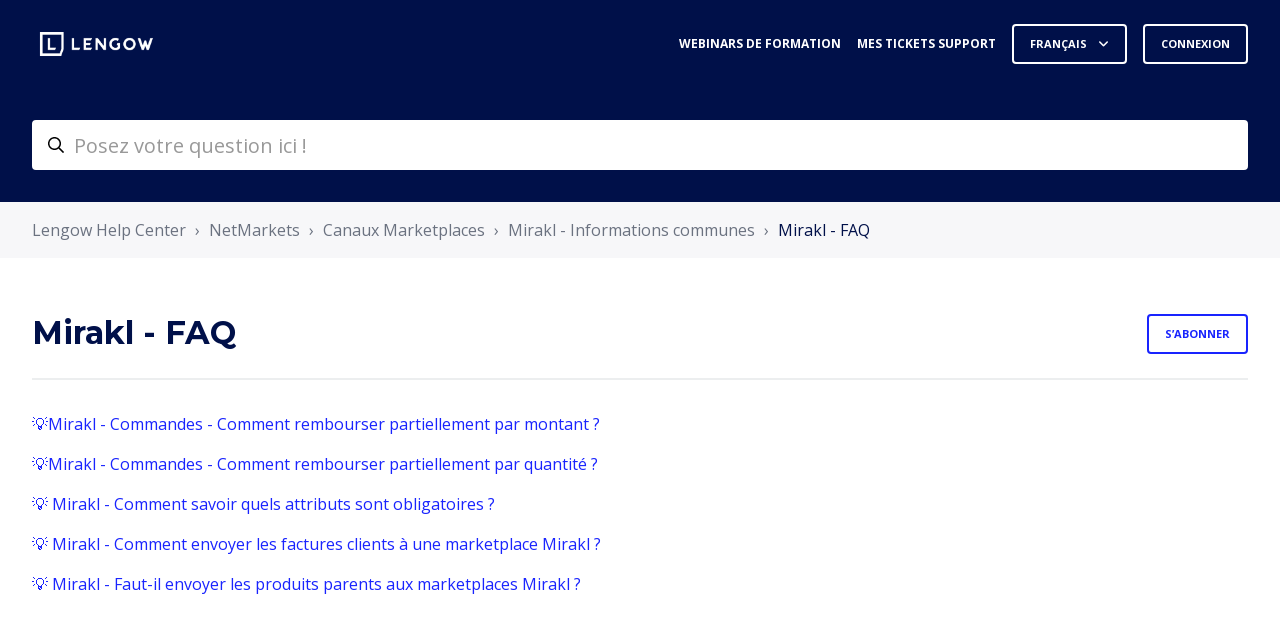

--- FILE ---
content_type: text/html; charset=utf-8
request_url: https://help.lengow.com/hc/fr/sections/8050941674908-Mirakl-FAQ
body_size: 9749
content:
<!DOCTYPE html>
<html dir="ltr" lang="fr">
<head>
  <meta charset="utf-8" />
  <!-- v26850 -->


  <title>Mirakl - FAQ &ndash; Lengow Help Center</title>

  

  <link rel="canonical" href="https://help.lengow.com/hc/fr/sections/8050941674908-Mirakl-FAQ">
<link rel="alternate" hreflang="de" href="https://help.lengow.com/hc/de/sections/8050941674908-Mirakl-FAQ">
<link rel="alternate" hreflang="en-us" href="https://help.lengow.com/hc/en-us/sections/8050941674908-Mirakl-FAQ">
<link rel="alternate" hreflang="es" href="https://help.lengow.com/hc/es/sections/8050941674908-Mirakl-FAQ">
<link rel="alternate" hreflang="fr" href="https://help.lengow.com/hc/fr/sections/8050941674908-Mirakl-FAQ">
<link rel="alternate" hreflang="it" href="https://help.lengow.com/hc/it/sections/8050941674908-Mirakl-Domande-frequenti">
<link rel="alternate" hreflang="x-default" href="https://help.lengow.com/hc/en-us/sections/8050941674908-Mirakl-FAQ">
<link rel="alternate" hreflang="zh-cn" href="https://help.lengow.com/hc/zh-cn/sections/8050941674908-Mirakl-%E5%B8%B8%E8%A7%81%E9%97%AE%E9%A2%98">

  <link rel="stylesheet" href="//static.zdassets.com/hc/assets/application-f34d73e002337ab267a13449ad9d7955.css" media="all" id="stylesheet" />
  <link rel="stylesheet" type="text/css" href="/hc/theming_assets/302443/100891/style.css?digest=24808093282332">

  <link rel="icon" type="image/x-icon" href="/hc/theming_assets/01JZMKND789YWKZ23XTGB39CP2">

    <script async src="https://www.googletagmanager.com/gtag/js?id=G-RYZPZ42Y0B"></script>
<script>
  window.dataLayer = window.dataLayer || [];
  function gtag(){dataLayer.push(arguments);}
  gtag('js', new Date());
  gtag('config', 'G-RYZPZ42Y0B');
</script>


  <div class="bot-access">
<!-- Place this script in the <head> of your page -->
<script 
  type="module" 
  project-id="65bd8261-7b43-407c-b30c-1478da0325f5"
  template="widget"
  src="https://genii-script.tolk.ai/lightchat.js"
  id="lightchat-bot">
</script>

<!-- Place this html tag in the <body> where you want to display the chat module in your page -->
<div id="lightchat-container"></div>
  </div>


<meta name="viewport" content="width=device-width, initial-scale=1.0" />
<link rel="preconnect" href="https://fonts.gstatic.com" />

<script src="https://ajax.googleapis.com/ajax/libs/jquery/3.5.1/jquery.min.js"></script>


  <link href="https://fonts.googleapis.com/css2?family=Open+Sans:ital,wght@0,400;0,600;0,700;1,400;1,600;1,700&display=swap"
      rel="stylesheet">




















  <link href="https://fonts.googleapis.com/css2?family=Montserrat:ital,wght@0,400;0,700;1,400;1,700&display=swap"
        rel="stylesheet">





<link rel="stylesheet" href="https://cdnjs.cloudflare.com/ajax/libs/font-awesome/6.2.0/css/all.min.css" integrity="sha512-xh6O/CkQoPOWDdYTDqeRdPCVd1SpvCA9XXcUnZS2FmJNp1coAFzvtCN9BmamE+4aHK8yyUHUSCcJHgXloTyT2A==" crossorigin="anonymous" referrerpolicy="no-referrer" />
<link rel="stylesheet" href="//cdn.jsdelivr.net/gh/highlightjs/cdn-release@10.7.2/build/styles/github.min.css">
<link rel="stylesheet" href="//cdn.jsdelivr.net/npm/magnific-popup@1.1.0/dist/magnific-popup.min.css">
<link rel="stylesheet" href="/hc/theming_assets/01J17QPTVV4T42VMFSYX2W89YN" />
<script src="//cdn.jsdelivr.net/npm/jquery@3.6.0/dist/jquery.min.js"></script>
<script src="//cdn.jsdelivr.net/npm/magnific-popup@1.1.0/dist/jquery.magnific-popup.min.js"></script>
<script src="//cdn.jsdelivr.net/gh/highlightjs/cdn-release@10.7.2/build/highlight.min.js"></script>
<link rel="stylesheet" href="/hc/theming_assets/01J17QPTKXKH67R30ASC3X1H15" />
<link rel="stylesheet" href="/hc/theming_assets/01J17QPTGAJBBAX04WGKJR0E40" />

<script>
  window.LotusConfig = {};
  LotusConfig.css = {
    activeClass: 'is-active',
    hiddenClass: 'is-hidden'
  };
  LotusConfig.signedIn = false;
</script>
<!-- <script defer src="https://unpkg.com/alpinejs@3.x.x/dist/cdn.min.js"></script> -->
<script defer src="https://cdn.jsdelivr.net/npm/alpinejs@3.x.x/dist/cdn.min.js"></script>
<script>
  document.addEventListener("alpine:init", () => {
    Alpine.store('mobileMenu', {
      isOpen: false,
    });
  });
  window.toc_index = "Sommaire";
</script>
<script src="/hc/theming_assets/01J17QPS812ERK5P9R3B02BHQ6"></script>

<script src="/hc/theming_assets/01J17QPSEEFWWGYAFQF01EZRKV"></script>
<script src="/hc/theming_assets/01J17QPT271AS2REB7XZMH3PA4"></script>
<script src="/hc/theming_assets/01J17QPSF2YSYQQF42PM12VDE7"></script>
<script src="/hc/theming_assets/01J17QPSGK181FZD5XSPY7HX9G"></script>
<script src="/hc/theming_assets/01J17QPTVEZJKQKR63RM6JWXX2"></script>
<script src="/hc/theming_assets/01J17QPT1R2A9ATVBBZS43NSB2"></script>
<script src="/hc/theming_assets/01J17QPSZ4D4VRYW4RVGSQRWJW"></script>
<script src="/hc/theming_assets/01J17QPTM2WNEP8JJNW91Q6YWD"></script>
<script src="/hc/theming_assets/01J17QPSQF9703EKSZJ9K6NZKW"></script>
<script src="/hc/theming_assets/01J17QPSZFZM1X97149ZNAYEMP"></script>


<script src="/hc/theming_assets/01J17QPSKT3V0R64K0VX4Q2N6G"></script>

<script src="/hc/theming_assets/01J17QPT79BRYG2ZWWQEWXWK4D"></script>
<script src="/hc/theming_assets/01J17QPT5D3KC9GKTGP607SFF3"></script>
<script src="/hc/theming_assets/01J17QPSH4DVGAF5NEYJT9VG2Y"></script>
<script src="/hc/theming_assets/01J17QPTS78VEFKV12YTSPXAWC"></script>
<script src="/hc/theming_assets/01J17QPT086VZBX1BFFRJZHDRP"></script>
<script src="/hc/theming_assets/01J17QPSQH67WCYFMQW6D2KEJW"></script>
<script src="/hc/theming_assets/01J17QPT7WH53F4C25QEEDJFCS"></script>

<!-- Google Tag Manager -->
<script>(function(w,d,s,l,i){w[l]=w[l]||[];w[l].push({'gtm.start':
new Date().getTime(),event:'gtm.js'});var f=d.getElementsByTagName(s)[0],
j=d.createElement(s),dl=l!='dataLayer'?'&l='+l:'';j.async=true;j.src=
'https://www.googletagmanager.com/gtm.js?id='+i+dl;f.parentNode.insertBefore(j,f);
})(window,document,'script','dataLayer','GTM-WCK3KK');</script>
<!-- End Google Tag Manager -->

  
</head>
<body class="">
  
  
  

  <a class="lt-skip-navigation" tabindex="1" href="#main-content">Aller au contenu principal</a>
<div class="lt-layout">
  <header class="lt-topbar lt-container lt-py-4 lt-mb-8 lt-d-print-none" data-topbar>
    <div class="lt-container-inner lt-d-flex lt-align-items-center lt-justify-content-between lt-w-100">
      <div class="lt-d-flex lt-align-items-center">
        <a title="Accueil" href="/hc/fr">
          <img class="lt-topbar__logo lt-flex-shrink-0" src="/hc/theming_assets/01J17QPVY4Z1HZYNVEQFWQGNDW" alt="Logo">
        </a>
        
      </div>

      <button
        class="lt-menu-toggle"
        aria-label="Ouvrir/Fermer le menu de navigation"
        aria-controls="user-nav"
        x-data="{}"
        x-bind:aria-expanded="$store.mobileMenu.isOpen"
        x-bind:class="{'is-active': $store.mobileMenu.isOpen}"
        x-on:click="$store.mobileMenu.isOpen = !$store.mobileMenu.isOpen"
        x-on:keydown.escape="$store.mobileMenu.isOpen = false"
        >
        <span></span>
      </button>

      <nav
        class="lt-topbar__controls lt-d-flex lt-flex-column lt-align-items-start lt-flex-lg-row lt-align-items-lg-center"
        id="user-nav"
        x-data="{}"
        x-bind:class="{'is-active': $store.mobileMenu.isOpen}"
        x-on:keydown.escape="$store.mobileMenu.isOpen = false">
        
          <a class="lt-topbar__link"
              href="https://hello.lengow.com/fr/webinar/training-services">
            
              Webinars de formation
            
          </a>
        

        
          <a class="lt-topbar__link"
              href="https://help.lengow.com/hc/requests">
            
              Mes tickets support
            
          </a>
        

        
        

        
          <div class="lt-dropdown lt-dropdown--topbar lt-dropdown--language-selector language-selector">
            <button class="lt-dropdown-toggle lt-btn lt-btn--topbar" aria-haspopup="true">
              Français
            </button>
            <span class="lt-dropdown-menu lt-dropdown-menu--topbar" role="menu">
              
                <a href="/hc/change_language/de?return_to=%2Fhc%2Fde%2Fsections%2F8050941674908-Mirakl-FAQ" dir="ltr" rel="nofollow" role="menuitem">
                  Deutsch
                </a>
              
                <a href="/hc/change_language/en-us?return_to=%2Fhc%2Fen-us%2Fsections%2F8050941674908-Mirakl-FAQ" dir="ltr" rel="nofollow" role="menuitem">
                  English (US)
                </a>
              
                <a href="/hc/change_language/es?return_to=%2Fhc%2Fes%2Fsections%2F8050941674908-Mirakl-FAQ" dir="ltr" rel="nofollow" role="menuitem">
                  Español
                </a>
              
                <a href="/hc/change_language/it?return_to=%2Fhc%2Fit%2Fsections%2F8050941674908-Mirakl-Domande-frequenti" dir="ltr" rel="nofollow" role="menuitem">
                  Italiano
                </a>
              
                <a href="/hc/change_language/zh-cn?return_to=%2Fhc%2Fzh-cn%2Fsections%2F8050941674908-Mirakl-%25E5%25B8%25B8%25E8%25A7%2581%25E9%2597%25AE%25E9%25A2%2598" dir="ltr" rel="nofollow" role="menuitem">
                  简体中文
                </a>
              
            </span>
          </div>
        
        
        
          
            <a class="lt-btn lt-btn--topbar" rel="nofollow" data-auth-action="signin" title="Ouvre une boîte de dialogue" role="button" href="https://supportlengow.zendesk.com/access?brand_id=100891&amp;return_to=https%3A%2F%2Fhelp.lengow.com%2Fhc%2Ffr%2Fsections%2F8050941674908-Mirakl-FAQ">
              Connexion
            </a>
          
        
      </nav>
    </div>
  </header>
  <div class="lt-layout__main">

    <!-- Google Tag Manager (noscript) -->
<noscript><iframe src="https://www.googletagmanager.com/ns.html?id=GTM-WCK3KK"
height="0" width="0" style="display:none;visibility:hidden"></iframe></noscript>
<!-- End Google Tag Manager (noscript) -->

  <main role="main">
    <div class="lt-search-box lt-container lt-py-5 lt-search-box--small lt-mt-n8 lt-d-print-none">
  <div class="lt-container-inner">
    <form role="search" class="search" data-search="" data-instant="true" autocomplete="off" action="/hc/fr/search" accept-charset="UTF-8" method="get"><input type="hidden" name="utf8" value="&#x2713;" autocomplete="off" /><input type="search" name="query" id="query" placeholder="helpcenter-accueilrecherche" autocomplete="off" aria-label="helpcenter-accueilrecherche" /></form>
  </div>
</div>

<div class="lt-breadcrumbs-wrapper lt-mb-8 lt-container lt-d-print-none">
  <div class="lt-container-inner"><ol class="breadcrumbs">
  
    <li title="Lengow Help Center">
      
        <a href="/hc/fr">Lengow Help Center</a>
      
    </li>
  
    <li title="NetMarkets">
      
        <a href="/hc/fr/categories/20090438929564-NetMarkets">NetMarkets</a>
      
    </li>
  
    <li title="Canaux Marketplaces">
      
        <a href="/hc/fr/sections/8050843797660-Canaux-Marketplaces">Canaux Marketplaces</a>
      
    </li>
  
    <li title=" Mirakl - Informations communes">
      
        <a href="/hc/fr/sections/8050892647836--Mirakl-Informations-communes"> Mirakl - Informations communes</a>
      
    </li>
  
    <li title="Mirakl - FAQ">
      
        <a href="/hc/fr/sections/8050941674908-Mirakl-FAQ">Mirakl - FAQ</a>
      
    </li>
  
</ol>
</div>
</div>

<div class="lt-container section-page lt-pb-8">
  <div class="lt-container-inner">
    <div class="lt-header lt-d-md-flex lt-justify-content-between" id="main-content">
      <div class="lt-me-4">
        <h1 class="lt-mb-0 lt-fs-3 lt-fs-md-1 lt-mb-0">
          Mirakl - FAQ
        </h1>
        
      </div>

      
        <div class="lt-section-subscribe lt-pt-3 lt-pt-md-0">
          <div data-helper="subscribe" data-json="{&quot;item&quot;:&quot;section&quot;,&quot;url&quot;:&quot;/hc/fr/sections/8050941674908-Mirakl-FAQ/subscription.json?to=section&quot;,&quot;follow_label&quot;:&quot;S’abonner&quot;,&quot;unfollow_label&quot;:&quot;Annuler l’abonnement&quot;,&quot;following_label&quot;:&quot;Abonné&quot;,&quot;can_subscribe&quot;:true,&quot;is_subscribed&quot;:false,&quot;options&quot;:[{&quot;label&quot;:&quot;Nouveaux articles&quot;,&quot;url&quot;:&quot;/hc/fr/sections/8050941674908-Mirakl-FAQ/subscription.json?subscribe_to_grandchildren=false&quot;,&quot;selected&quot;:false},{&quot;label&quot;:&quot;Nouveaux articles et commentaires&quot;,&quot;url&quot;:&quot;/hc/fr/sections/8050941674908-Mirakl-FAQ/subscription.json?subscribe_to_grandchildren=true&quot;,&quot;selected&quot;:false}]}"></div>
        </div>
      
    </div>

    

    
      <ul class="lt-article-list lt-mb-4">
        
          <li class="lt-article-list-item ">
            
            <a class="lt-article-list-item__link" href="/hc/fr/articles/22495166444444--Mirakl-Commandes-Comment-rembourser-partiellement-par-montant">💡Mirakl - Commandes - Comment rembourser partiellement par montant ?</a>
          </li>
        
          <li class="lt-article-list-item ">
            
            <a class="lt-article-list-item__link" href="/hc/fr/articles/22492717825180--Mirakl-Commandes-Comment-rembourser-partiellement-par-quantit%C3%A9">💡Mirakl - Commandes - Comment rembourser partiellement par quantité ?</a>
          </li>
        
          <li class="lt-article-list-item ">
            
            <a class="lt-article-list-item__link" href="/hc/fr/articles/17772721121052--Mirakl-Comment-savoir-quels-attributs-sont-obligatoires">💡 Mirakl - Comment savoir quels attributs sont obligatoires ?</a>
          </li>
        
          <li class="lt-article-list-item ">
            
            <a class="lt-article-list-item__link" href="/hc/fr/articles/16337485885596--Mirakl-Comment-envoyer-les-factures-clients-%C3%A0-une-marketplace-Mirakl">💡 Mirakl - Comment envoyer les factures clients à une marketplace Mirakl ?</a>
          </li>
        
          <li class="lt-article-list-item ">
            
            <a class="lt-article-list-item__link" href="/hc/fr/articles/9307607015196--Mirakl-Faut-il-envoyer-les-produits-parents-aux-marketplaces-Mirakl">💡 Mirakl - Faut-il envoyer les produits parents aux marketplaces Mirakl ?</a>
          </li>
        
      </ul>
    

    
  </div>
</div>
  </main>

  </div>
  <footer class="lt-footer lt-container lt-py-8 lt-d-print-none">
    <div class="lt-container-inner lt-d-flex lt-flex-column lt-flex-sm-row lt-justify-content-between">
      <div class="lt-footer__copyright copyright lt-mb-4 lt-mb-sm-0">
        <p>&copy; Lengow Help Center</p>
        
      </div>
      <div>
        
        
          <a href="https://twitter.com/lengow" target="_blank" class="lt-footer__social-link fa-brands fa-twitter">
         
            <span class="sr-only">Twitter</span>
          </a>
        
        
          <a href="https://www.youtube.com/@LengowNantes" target="_blank" class="lt-footer__social-link fa-brands fa-youtube">
            <span class="sr-only">YouTube</span>
          </a>
        
        
          <a href="https://www.linkedin.com/company/lengow/" target="_blank" class="lt-footer__social-link fa-brands fa-linkedin">
            <span class="sr-only">LinkedIn</span>
          </a>
        
        
          <a href="https://www.instagram.com/lengow/" target="_blank" class="lt-footer__social-link fa-brands fa-instagram">
            <span class="sr-only">Instagram</span>
          </a>
        
      </div>
    </div>
  </footer>
</div>

<button class="lt-scroll-to-top fa-solid fa-angle-up lt-d-print-none lt-p-0 lt-d-none lt-d-md-flex lt-justify-content-center lt-align-items-center" data-scroll-to-top>
  <div class="sr-only">Retour en haut</div>
</button>


  <div hidden data-lt-i18n-dictionary>
    <div data-lt-i18n="search_placeholder">Posez votre question ici !
    </div>
  </div>

  <script>
    var $ltDictionary = $('[data-lt-i18n-dictionary]');
    $('[role="search"] input[type="search"]').each(function (index, el) {
      $(el).attr('placeholder', $ltDictionary.find('[data-lt-i18n="search_placeholder"]').html());
    });
  </script>


<div 
  class="lt-backdrop"
  x-data=""
  x-bind:class="{'is-active': $store.mobileMenu.isOpen}"
  x-on:click="$store.mobileMenu.isOpen = false">
</div>


  <div data-custom-blocks-data hidden>
    <div data-field="url">
      
        
          https://help.lengow.com/hc/fr/categories/7814917341724-NetAmplify
        
      
    </div>
    <div data-field="imageUrl">/hc/theming_assets/01JN42RV2MZW7JHH0G7ESKGBRY</div>
    <div data-field="title">
      
        product-netamplify
      
    </div>
    <div data-field="text">
      
        <svg width="1em" height="1em" viewBox="0 0 29 29" fill="none"
              xmlns="http://www.w3.org/2000/svg">
    <g clipPath="url(#clip0_2043_5201)">
      <path
        d="M0.0129852 0.0131836V28.8689H25.9225L28.8687 20.4055V0.0131836H0.0129852ZM26.8488 20.0665L24.4927 26.8504H2.03289V2.03308H26.8488V20.065V20.0665Z"
        fill="currentColor"></path>
      <path
        d="M7.57318 14.4409H3.73537C3.73537 20.3535 8.5283 25.1464 14.4408 25.1464V21.3086C10.6478 21.3086 7.57318 18.234 7.57318 14.4409Z"
        fill="currentColor"></path>
      <path
        d="M14.4408 3.73535V7.57316C18.2339 7.57316 21.3085 10.6477 21.3085 14.4408H25.1463C25.1463 8.52829 20.3534 3.73535 14.4408 3.73535Z"
        fill="currentColor"></path>
      <path
        d="M17.3697 14.4408H20.1976C20.1976 11.2609 17.6207 8.68408 14.4408 8.68408V11.5119C16.0582 11.5119 17.3697 12.8234 17.3697 14.4408Z"
        fill="currentColor"></path>
      <path
        d="M14.4408 20.1976V17.3698C12.8235 17.3698 11.512 16.0583 11.512 14.4409H8.68413C8.68413 17.6208 11.2609 20.1976 14.4408 20.1976Z"
        fill="currentColor"></path>
      <path
        d="M14.4408 16.2589C15.4448 16.2589 16.2587 15.445 16.2587 14.441C16.2587 13.437 15.4448 12.623 14.4408 12.623C13.4368 12.623 12.6229 13.437 12.6229 14.441C12.6229 15.445 13.4368 16.2589 14.4408 16.2589Z"
        fill="currentColor"></path>
    </g>
    <defs>
      <clipPath id="clip0_2043_5201">
        <rect width="158.274" height="29" fill="white"></rect>
      </clipPath>
    </defs>
  </svg>
            <div class="product-item-text">
              <span>Net<strong>Amplify</strong></span>
              <span>Gestion de canaux marketing</span>
            </div>
      
    </div>
  </div>



  <div data-custom-blocks-data hidden>
    <div data-field="type">custom</div>
    <div data-field="url">
      
        
          https://help.lengow.com/hc/fr/categories/20090438929564-NetMarkets
        
      
    </div>
    <div data-field="imageUrl">/hc/theming_assets/01JMVTEQY1RBEE97AJFZKWJYWT</div>
    <div data-field="title">
      
        product-netmarkets
      
    </div>
    <div data-field="text">
      
        
          	<svg width="1em" height="1em" viewBox="0 0 29 29" fill="none" xmlns="http://www.w3.org/2000/svg">
    <g clippath="url(#clip0_2043_5190)">
      <path d="M0.0129852 0.0129395V28.8687H25.9225L28.8687 20.4053V0.0129395H0.0129852ZM26.8488 20.0662L24.4927 26.8502H2.03289V2.03284H26.8488V20.0648V20.0662Z" fill="currentColor"></path>
      <path d="M6.95279 5.55322L5.55328 7.9771V8.98705C5.55328 10.2149 6.54736 11.2089 7.77517 11.2089C9.00299 11.2089 9.99706 10.2149 9.99706 8.98705C9.99706 10.2149 10.9911 11.2089 12.219 11.2089C13.4468 11.2089 14.4408 10.2149 14.4408 8.98705C14.4408 10.2149 15.4349 11.2089 16.6627 11.2089C17.8905 11.2089 18.8846 10.2149 18.8846 8.98705C18.8846 10.2149 19.8787 11.2089 21.1065 11.2089C22.3343 11.2089 23.3284 10.2149 23.3284 8.98705V7.9771L21.9289 5.55322H6.95279Z" fill="currentColor"></path>
      <path d="M18.8846 11.6042C18.2859 12.1136 17.5096 12.4223 16.6627 12.4223C15.8158 12.4223 15.0396 12.115 14.4408 11.6042C13.8421 12.1136 13.0659 12.4223 12.2189 12.4223C11.372 12.4223 10.5958 12.115 9.99706 11.6042C9.3983 12.1136 8.62208 12.4223 7.77517 12.4223C7.27019 12.4223 6.79263 12.3098 6.36124 12.1136V23.3298H11.789V18.886C11.789 17.3249 13.0558 16.0581 14.6169 16.0581C16.178 16.0581 17.4447 17.3249 17.4447 18.886V23.3298H22.5204V12.1136C22.089 12.3098 21.6115 12.4223 21.1065 12.4223C20.2596 12.4223 19.4834 12.115 18.8846 11.6042Z" fill="currentColor"></path>
    </g>
    <defs>
      <clipPath id="clip0_2043_5190">
        <rect width="160.438" height="29" fill="white"></rect>
      </clipPath>
    </defs>
  </svg>
            <div class="product-item-text">
              <span>Net<strong>Markets</strong></span>
              <span>Gestion de marketplaces</span>
            </div>
      
    </div>
  </div>



  <div data-custom-blocks-data hidden>
    <div data-field="type">custom</div>
    <div data-field="url">
      
        
          https://help.lengow.com/hc/fr/categories/20943710720796
        
      
    </div>
    <div data-field="imageUrl">/hc/theming_assets/01JMVTEZF0JEYJTH66KKGV349C</div>
    <div data-field="title">
      
        product-netrivals
      
    </div>
    <div data-field="text">
      
        <svg width="1em" height="1em" viewBox="0 0 20 20" fill="none" xmlns="http://www.w3.org/2000/svg">
      <path d="M0.00891113 0.00897217V19.9095H17.8776L19.9094 14.0727V0.00897217H0.00891113ZM18.5164 13.8388L16.8915 18.5174H1.40195V1.40201H18.5164V13.8378V13.8388Z" fill="currentColor"></path>
      <path d="M11.8169 14.9642L16.3433 7.12439H13.413L8.8866 14.9632L11.8169 14.9642Z" fill="currentColor"></path>
      <path d="M15.8747 4.95526L12.413 7.12442H17.3423L15.8747 4.95526Z" fill="currentColor"></path>
      <path d="M2.57617 13.4856H5.50652L6.32742 12.0637L4.86274 9.52643L2.57617 13.4856Z" fill="currentColor"></path>
      <path d="M8.23489 8.76025H5.30554L8.44484 14.1981L9.90952 11.6598L8.23489 8.76025Z" fill="currentColor"></path>
    </svg>
            <div class="product-item-text">
              <span>Net<strong>Rivals</strong></span>
              <span>Veille tarifaire concurrentielle</span>
            </div>
      
    </div>
  </div>



  <div data-custom-blocks-data hidden>
    <div data-field="type">custom</div>
    <div data-field="url">
      
        
          https://help.lengow.com/hc/fr/categories/20943772289180
        
      
    </div>
    <div data-field="imageUrl">/hc/theming_assets/01JMVTFG9XV1CFZ0KK77HE5Y6G</div>
    <div data-field="title">
      
        product-netmonitor
      
    </div>
    <div data-field="text">
      
        <svg width="1em" height="1em" viewBox="0 0 20 20" fill="none" xmlns="http://www.w3.org/2000/svg">
      <path d="M0.00897217 0.00897217V19.9095H17.943L19.9823 14.0727V0.00897217H0.00897217ZM18.5842 13.8388L16.9533 18.5174H1.40711V1.40201H18.5842V13.8378V13.8388Z" fill="currentColor"></path>
      <path d="M9.99567 4.94427C6.61819 4.94427 3.73903 7.02686 2.58557 9.9592C3.73903 12.8915 6.61819 14.9741 9.99567 14.9741C13.3732 14.9741 16.2523 12.8915 17.4058 9.9592C16.2523 7.02686 13.3732 4.94427 9.99567 4.94427ZM9.99567 13.8597C7.83356 13.8597 6.0809 12.1134 6.0809 9.9592C6.0809 7.80497 7.83356 6.0587 9.99567 6.0587C12.1578 6.0587 13.9104 7.80497 13.9104 9.9592C13.9104 12.1134 12.1578 13.8597 9.99567 13.8597Z" fill="currentColor"></path>
      <path d="M9.99565 6.82489C8.25797 6.82489 6.84985 8.22788 6.84985 9.95922C6.84985 11.6906 8.25797 13.0935 9.99565 13.0935C11.7333 13.0935 13.1415 11.6906 13.1415 9.95922C13.1415 8.22788 11.7333 6.82489 9.99565 6.82489ZM9.99565 11.004C9.41643 11.004 8.94705 10.5363 8.94705 9.95922C8.94705 9.3821 9.41643 8.91444 9.99565 8.91444C10.5749 8.91444 11.0443 9.3821 11.0443 9.95922C11.0443 10.5363 10.5749 11.004 9.99565 11.004Z" fill="currentColor"></path>
    </svg>
            <div class="product-item-text">
              <span>Net<strong>Monitor</strong></span>
              <span>Monitoring du réseau de distribution</span>
            </div>
      
    </div>
  </div>





<div hidden data-popular-searches>
  
    Cultura, Brico BE / Praxis NL, Miravia
  
</div>
<script src="/hc/theming_assets/01J17QPTETAGA591EVYBSVJN16"></script>
<script src="/hc/theming_assets/01J17QPSJ6W9JTZKCXQJV4F6MA"></script>
<script src="/hc/theming_assets/01J17QPSXBWF9DAPN5MK8YA54C"></script>
<script src="/hc/theming_assets/01J17QPT5F6G2G7SXRV277T6HQ"></script>



  <!-- / -->

  
  <script src="//static.zdassets.com/hc/assets/fr.9c34299558014f9801ff.js"></script>
  

  <script type="text/javascript">
  /*

    Greetings sourcecode lurker!

    This is for internal Zendesk and legacy usage,
    we don't support or guarantee any of these values
    so please don't build stuff on top of them.

  */

  HelpCenter = {};
  HelpCenter.account = {"subdomain":"supportlengow","environment":"production","name":"Lengow"};
  HelpCenter.user = {"identifier":"da39a3ee5e6b4b0d3255bfef95601890afd80709","email":null,"name":"","role":"anonymous","avatar_url":"https://assets.zendesk.com/hc/assets/default_avatar.png","is_admin":false,"organizations":[],"groups":[]};
  HelpCenter.internal = {"asset_url":"//static.zdassets.com/hc/assets/","web_widget_asset_composer_url":"https://static.zdassets.com/ekr/snippet.js","current_session":{"locale":"fr","csrf_token":null,"shared_csrf_token":null},"usage_tracking":{"event":"section_viewed","data":"[base64]","url":"https://help.lengow.com/hc/activity"},"current_record_id":null,"current_record_url":null,"current_record_title":null,"current_text_direction":"ltr","current_brand_id":100891,"current_brand_name":"Lengow","current_brand_url":"https://supportlengow.zendesk.com","current_brand_active":true,"current_path":"/hc/fr/sections/8050941674908-Mirakl-FAQ","show_autocomplete_breadcrumbs":true,"user_info_changing_enabled":false,"has_user_profiles_enabled":true,"has_end_user_attachments":true,"user_aliases_enabled":false,"has_anonymous_kb_voting":true,"has_multi_language_help_center":true,"show_at_mentions":true,"embeddables_config":{"embeddables_web_widget":false,"embeddables_help_center_auth_enabled":false,"embeddables_connect_ipms":false},"answer_bot_subdomain":"static","gather_plan_state":"subscribed","has_article_verification":true,"has_gather":true,"has_ckeditor":false,"has_community_enabled":false,"has_community_badges":true,"has_community_post_content_tagging":false,"has_gather_content_tags":true,"has_guide_content_tags":true,"has_user_segments":true,"has_answer_bot_web_form_enabled":false,"has_garden_modals":false,"theming_cookie_key":"hc-da39a3ee5e6b4b0d3255bfef95601890afd80709-2-preview","is_preview":false,"has_search_settings_in_plan":true,"theming_api_version":2,"theming_settings":{"toggle_translations":true,"body_bg":"rgba(255, 255, 255, 1)","brand_primary":"rgba(0, 16, 73, 1)","text_color":"rgba(0, 16, 73, 1)","link_color":"rgba(25, 36, 254, 1)","button_color":"rgba(25, 36, 254, 1)","border_color":"#eceeef","block_bg":"rgba(0, 16, 73, 1)","block_hover_bg":"rgba(25, 36, 254, 1)","brand_info":"rgba(91, 192, 222, 1)","brand_success":"#0c9","brand_warning":"#fad782","brand_danger":"rgba(255, 9, 0, 0.45)","font_size_base":"16px","heading_font":"Montserrat, sans-serif","heading_font_weight":"700","font_family_base":"'Open Sans', sans-serif","line_height_base":"1.5","logo":"/hc/theming_assets/01J17QPVY4Z1HZYNVEQFWQGNDW","logo_height":"40px","favicon":"/hc/theming_assets/01JZMKND789YWKZ23XTGB39CP2","border_radius_base":"4px","border_width":"2px","topbar_bg":"rgba(0, 16, 73, 1)","topbar_text_color":"rgba(255, 255, 255, 1)","topbar_link_color":"rgba(255, 255, 255, 1)","topbar_button_color":"rgba(255, 255, 255, 1)","show_help_center_name":false,"help_center_name":"","show_category_menu":false,"show_sign_in":true,"show_submit_a_request":false,"topbar_link_1_toggle":true,"topbar_link_1_title":"helpcenter-accueillien1","topbar_link_1_url":"helpcenter-lien1url","topbar_link_2_toggle":true,"topbar_link_2_title":"helpcenter-accueillien2","topbar_link_2_url":"helpcenter-lien2url","topbar_link_3_toggle":false,"topbar_link_3_title":"helpcenter-accueillien3","topbar_link_3_url":"helpcenter-lien3url","footer_bg":"#f7f7f9","footer_text_color":"rgba(0, 16, 73, 1)","footer_link_color":"rgba(255, 0, 130, 1)","footer_social_link_color":"rgba(0, 16, 73, 1)","toggle_footer_creator_text":false,"footer_social_icon_height":"16px","show_info_block":false,"toggle_custom_blocks":true,"toggle_promoted_articles":true,"promoted_articles_type":"list","toggle_categories":true,"category_tree_type":"boxes","toggle_recent_activities":false,"toggle_contact_boxes":true,"toggle_bottom_cta":true,"categories_per_line":3,"promoted_articles_per_line":3,"hero_unit_mask_bg":"rgba(0, 0, 0, 0.3)","hero_homepage_image":"/hc/theming_assets/01JMMKPJD8JKF9XMQA7V5SJ5A9","hero_unit_bg":"rgba(0, 16, 73, 1)","hero_title":"helpcenter-accueilquestion","search_placeholder":"helpcenter-accueilrecherche","show_hero_unit_button":true,"show_popular_searches":true,"popular_searches_label":"helpcenter-accueilpopulaire","popular_searches_keywords":"helpcenter-accueilmot_cle_1","info_block_title":"Information","info_block_text":"OTTO new API ! Check the guide #http://support.zendesk.com/hc/en-us/categories/4405298745370-Supports","custom_blocks_per_line":4,"icon_color":"rgba(0, 16, 73, 1)","icon_height":"80px","custom_block_1_toggle":true,"custom_block_1_type":"custom","custom_block_1_icon":"/hc/theming_assets/01JN42RV2MZW7JHH0G7ESKGBRY","custom_block_1_title":"product-netamplify","custom_block_1_text":"product-netamplify-text","custom_block_1_url":"helpcenter-accueilblock1url","custom_block_2_toggle":true,"custom_block_2_type":"custom","custom_block_2_icon":"/hc/theming_assets/01JMVTEQY1RBEE97AJFZKWJYWT","custom_block_2_title":"product-netmarkets","custom_block_2_text":"product-netmarkets-text","custom_block_2_url":"helpcenter-accueilblock2url","custom_block_3_toggle":true,"custom_block_3_type":"custom","custom_block_3_icon":"/hc/theming_assets/01JMVTEZF0JEYJTH66KKGV349C","custom_block_3_title":"product-netrivals","custom_block_3_text":"product-netrivals-text","custom_block_3_url":"helpcenter-accueilblock3url","custom_block_4_toggle":true,"custom_block_4_type":"custom","custom_block_4_icon":"/hc/theming_assets/01JMVTFG9XV1CFZ0KK77HE5Y6G","custom_block_4_title":"product-netmonitor","custom_block_4_text":"product-netmonitor-text","custom_block_4_url":"helpcenter-accueilblock4url","custom_block_5_toggle":false,"custom_block_5_type":"custom","custom_block_5_icon":"/hc/theming_assets/01J17QPYEFSWSPD286VJP6ZRGB","custom_block_5_title":"helpcenter-accueilblock5titre","custom_block_5_text":"helpcenter-accueilblock5soustitre","custom_block_5_url":"helpcenter-accueilblock5url","custom_block_6_toggle":false,"custom_block_6_type":"custom","custom_block_6_icon":"/hc/theming_assets/01J17QPYTASRR54VY8RRBTV20T","custom_block_6_title":"helpcenter-accueilblock6titre","custom_block_6_text":"helpcenter-accueilblock6soustitre","custom_block_6_url":"helpcenter-accueilblock6url","bottom_cta_bg":"rgba(0, 16, 73, 1)","bottom_cta_title_color":"#dff0f5","bottom_cta_subtitle_color":"#dff0f5","bottom_cta_button_color":"rgba(25, 36, 254, 1)","bottom_cta_title":"helpcenter-accueilsupport_question","bottom_cta_subtitle":"helpcenter-accueilsupport_sous_titre","contact_boxes_title":"helpcenter-accueilplus_de_ressources","contact_boxes_per_line":3,"contact_boxes_icon_size":"2rem","contact_box_1_toggle":true,"contact_box_1_link_toggle":true,"contact_box_1_url":"helpcenter-accueilinfo1url","contact_box_1_icon":"/hc/theming_assets/01JVA6YAJKRZMHTWDKHATS224Z","contact_box_1_title":"helpcenter-accueilinfo1titre","contact_box_1_text":"helpcenter-accueilinfo1soustitre","contact_box_2_toggle":true,"contact_box_2_link_toggle":true,"contact_box_2_url":"helpcenter-accueilinfo2url","contact_box_2_icon":"/hc/theming_assets/01JVPZVST3KYD21B4NE7VNPDRC","contact_box_2_title":"helpcenter-accueilinfo2titre","contact_box_2_text":"helpcenter-accueilinfo2soustitre","contact_box_3_toggle":true,"contact_box_3_link_toggle":true,"contact_box_3_url":"helpcenter-accueilinfo3url","contact_box_3_icon":"/hc/theming_assets/01JVPVY2J530TT38ARPQMNJ43Q","contact_box_3_title":"helpcenter-accueilinfo3titre","contact_box_3_text":"helpcenter-accueilinfo3soustitre","contact_box_4_toggle":false,"contact_box_4_link_toggle":true,"contact_box_4_url":"#","contact_box_4_icon":"/hc/theming_assets/01J17QQ03CK0CDEJCWQV9M0JX5","contact_box_4_title":"YouTube Support","contact_box_4_text":"For how-to and support videos please visit our channel","toggle_facebook_icon":false,"facebook_url":"https://facebook.com","toggle_twitter_icon":true,"twitter_url":"helpcenter-footertwitter","toggle_youtube_icon":true,"youtube_url":"helpcenter-footeryoutube","toggle_linkedin_icon":true,"linkedin_url":"helpcenter-footerlinkedin","toggle_instagram_icon":true,"instagram_url":"helpcenter-footerinstagram","show_articles_in_section":true,"show_article_author":false,"show_article_comments":false,"show_follow_article":true,"show_print_article":true,"show_article_sharing":false,"show_article_boxes":true,"article_boxes_icon_size":"2rem","article_box_1_toggle":true,"article_box_1_link_toggle":true,"article_box_1_url":"helpcenter-accueilinfo1url","article_box_1_icon":"/hc/theming_assets/01JZT83MS47K69AAB1PH75NNY7","article_box_1_title":"helpcenter-accueilinfo1titre","article_box_1_text":"helpcenter-accueilinfo1soustitre","article_box_2_toggle":false,"article_box_2_link_toggle":true,"article_box_2_url":"helpcenter-accueilinfo2url","article_box_2_icon":"/hc/theming_assets/01JZT84SVPGNZH1NZ49B4DS9WK","article_box_2_title":"helpcenter-accueilinfo2titre","article_box_2_text":"helpcenter-accueilinfo2soustitre","article_box_3_toggle":false,"article_box_3_link_toggle":true,"article_box_3_url":"#","article_box_3_icon":"/hc/theming_assets/01J17QQ124N04JPRR7BHSNQF8B","article_box_3_title":"Follow us on Twitter","article_box_3_text":"Get the latest news and updates first","article_box_4_toggle":false,"article_box_4_link_toggle":true,"article_box_4_url":"#","article_box_4_icon":"/hc/theming_assets/01J17QQ03CK0CDEJCWQV9M0JX5","article_box_4_title":"YouTube Support","article_box_4_text":"Fow how-to and support videos please visit our channel","show_follow_section":true,"show_follow_community_post":false,"show_print_post":false,"show_community_post_sharing":false,"show_follow_community_topic":false,"show_new_request_tip":true,"new_request_tip_background":"#f3fafc","new_request_tip_text":"helpcenter-support_header","error_page_articles_title":"helpcenter-errorquestion"},"has_pci_credit_card_custom_field":true,"help_center_restricted":false,"is_assuming_someone_else":false,"flash_messages":[],"user_photo_editing_enabled":true,"user_preferred_locale":"en-us","base_locale":"fr","login_url":"https://supportlengow.zendesk.com/access?brand_id=100891\u0026return_to=https%3A%2F%2Fhelp.lengow.com%2Fhc%2Ffr%2Fsections%2F8050941674908-Mirakl-FAQ","has_alternate_templates":true,"has_custom_statuses_enabled":true,"has_hc_generative_answers_setting_enabled":true,"has_generative_search_with_zgpt_enabled":false,"has_suggested_initial_questions_enabled":false,"has_guide_service_catalog":true,"has_service_catalog_search_poc":false,"has_service_catalog_itam":false,"has_csat_reverse_2_scale_in_mobile":false,"has_knowledge_navigation":false,"has_unified_navigation":false,"has_unified_navigation_eap_access":false,"has_csat_bet365_branding":false,"version":"v26850","dev_mode":false};
</script>

  
  
  <script src="//static.zdassets.com/hc/assets/hc_enduser-be182e02d9d03985cf4f06a89a977e3d.js"></script>
  <script type="text/javascript" src="/hc/theming_assets/302443/100891/script.js?digest=24808093282332"></script>
  
</body>
</html>

--- FILE ---
content_type: text/css; charset=utf-8
request_url: https://help.lengow.com/hc/theming_assets/302443/100891/style.css?digest=24808093282332
body_size: 25700
content:
@import "https://cdn.jsdelivr.net/npm/normalize.css@8.0.1/normalize.css";


:root {
  --gray: #55595c;
  --gray-light: #818a91;
  --gray-lighter: #eceeef;
  --gray-lightest: #f7f7f9;

  --meta-text-color: #6b7280;
  --grid-gutter-width: 1rem;

  --padding-base-horizontal: 12px;
  --font-size-small: calc(16px * 0.875);
  --font-size-h1: calc(16px * 2);
  --font-size-h2: calc(16px * 1.75);
  --font-size-h3: calc(16px * 1.5);
  --font-size-h4: calc(16px * 1.25);
  --font-size-h5: calc(16px * 1.1);
  --font-size-h6: calc(16px * 1);
  --line-height-computed: 16px * 1.5;
  --border-width: 2px;
  --strong-font-weight: 600;
  --input-border-color: #dee1e3;
  --input-focus-border-color: #9ed5e7;

  --lt-spacer: 1rem;
}
/* Reset the box-sizing */
*,
*:before,
*:after {
  box-sizing: border-box;
}
@media (prefers-reduced-motion: reduce) {
  *,
  *:before,
  *:after {
    transition-duration: 0.01ms !important;
    -webkit-animation-duration: 0.01ms !important;
    animation-duration: 0.01ms !important;
    -webkit-animation-iteration-count: 1 !important;
    animation-iteration-count: 1 !important;
    scroll-behavior: auto !important;
  }
}
@media (prefers-reduced-motion: no-preference) {
  :focus {
    outline-offset: 5px;
    transition: outline-offset 0.25s ease;
  }
}

html,
body {
  height: 100%;
}
/* Body reset */
html {
  -webkit-tap-highlight-color: rgba(0, 0, 0, 0);
}

body {
  font-family: 'Open Sans', sans-serif;
  font-size: 16px;
  line-height: 1.5;
  color: rgba(0, 16, 73, 1);
  background-color: rgba(255, 255, 255, 1);
  text-rendering: optimizeLegibility;
  -webkit-font-smoothing: antialiased;
}
/* Reset fonts for relevant elements */
input,
button,
select,
textarea {
  font-family: inherit;
  font-size: inherit;
  line-height: inherit;
}

  
  .toc-index {
    position: absolute;
    top: 0;
    left: 15px;
    font-size: 13px;
    -webkit-transform: translateY(-50%);
            transform: translateY(-50%);
    display: inline-block;
    padding: 2px 10px;
    border-radius: 4px;
    background: #dfe7f1;
  }
  .table-of-contents {
    width: 100%;
    height: 80px !important;
    padding-left: 0;
    -webkit-box-ordinal-group: 1;
        -ms-flex-order: 0;
            order: 0;
    position: relative;
  }
  
  .table-of-contents__list {
    padding: 0 !important;
    display: -webkit-box;
    display: -ms-flexbox;
    display: flex;
    -webkit-box-orient: vertical;
    -webkit-box-direction: normal;
        -ms-flex-flow: column;
            flex-flow: column;
    width: 100%;
    position: relative;
    border-radius: 5px;
    border: 1px solid #dfe7f1;
    border-bottom: 0;
    z-index: 2;
    background: #fff;
  }
  
  .table-of-contents__list .table-of-contents__link {
      border-color: transparent !important;
      color: #1d3661;
    }
  
  .table-of-contents__list.is-opened {
      background-color: #fff;
    }
  
  .table-of-contents__list.is-opened .table-of-contents__item {
        display: block !important;
      }
  
  .table-of-contents__list.is-opened:after {
        content: "\f068";
      }
  
  .table-of-contents__list .table-of-contents__item {
      -webkit-box-ordinal-group: 2;
          -ms-flex-order: 1;
              order: 1;
      display: none;
      border-bottom: 1px solid #dfe7f1 !important;
    }
  
  .table-of-contents__list .table-of-contents__item.is-active {
        -webkit-box-ordinal-group: 1;
            -ms-flex-order: 0;
                order: 0;
        display: block;
      }
  
  .table-of-contents__list:after {
      font-family: 'Font Awesome 5 Free';
      content: "\f067";
      font-weight: 900;
      position: absolute;
      top: 14px;
      right: 15px;
      z-index: 4;
      pointer-events: none;
    }
  
  .table-of-contents__toggle {
    position: absolute;
    top: 0;
    left: 0;
    width: 100%;
    height: 100%;
    z-index: 3;
    cursor: pointer;
  }
  
  .table-of-contents__toggle.is-hidden {
      display: none !important;
    }
  
  .table-of-contents__link {
    display: block;
    padding: 15px;
  }
  
  .table-of-contents__link:hover {
      background-color: #f0f4f6;
    }

/* Links */
a {
  color: rgba(25, 36, 254, 1);
  text-decoration: none;
}

a:hover,
a:focus {
  color: #010bca;
  text-decoration: none;
}

figure {
  margin: 0;
}

img {
  max-width: 100%;
  height: auto;
  vertical-align: middle;
}

hr {
  border-top: 1px solid #eceeef;
}

audio,
canvas,
iframe,
img,
svg,
video {
  vertical-align: middle;
}
/* Headings */
h1,
h2,
h3,
h4,
h5,
h6,
.h1,
.h2,
.h3,
.h4,
.h5,
.h6 {
  font-family: Montserrat, sans-serif;
  font-weight: 700;
  line-height: 1.2;
}

h1,
h2,
h3,
h4,
h5,
h6,
.h1,
.h2,
.h3,
.h4,
.h5,
.h6,
p {
  margin: 0 0 calc(var(--line-height-computed));
}

h1,
.h1 {
  font-size: var(--font-size-h1);
}

h2,
.h2 {
  font-size: var(--font-size-h2);
}

h3,
.h3 {
  font-size: var(--font-size-h3);
}

h4,
.h4 {
  font-size: var(--font-size-h4);
}

h5,
.h5 {
  font-size: var(--font-size-h5);
}

h6,
.h6 {
  font-size: var(--font-size-h6);
}

b,
strong {
  font-weight: bold;
}

small,
.small {
  font-size: 80%;
  font-weight: normal;
  line-height: 1;
}
/* Description Lists */
dl {
  margin-top: 0;
  margin-bottom: calc(var(--line-height-computed));
}

dt,
dd {
  margin-bottom: calc(var(--line-height-computed) / 2);
  line-height: 1.5;
}

dt {
  font-weight: bold;
}

[dir="ltr"] dd {
  margin-left: 0;
}

[dir="rtl"] dd {
  margin-right: 0;
}

.dl-horizontal:before,
.dl-horizontal:after {
  display: table;
  content: "";
}

.dl-horizontal:after {
  clear: both;
}
@media (min-width: 576px) {
  .dl-horizontal dt {
    float: left;
    width: 30%;
    padding-right: var(--grid-gutter-width);
    clear: both;
  }
}

.dl-horizontal dt {
  overflow: hidden;
  text-overflow: ellipsis;
  white-space: nowrap;
}
@media (min-width: 576px) {
  .dl-horizontal dd {
    float: right;
    width: 70%;
  }
}
/* Blockquotes */
blockquote {
  padding: calc(var(--line-height-computed) / 2)
    calc(var(--line-height-computed));
  margin: 0 0 calc(var(--line-height-computed));
  font-family: 'Open Sans', sans-serif;
  font-style: italic;
  background-color: var(--gray-lightest);
}

blockquote p:last-child,
blockquote ul:last-child,
blockquote ol:last-child {
  margin-bottom: 0;
}

[dir="ltr"] blockquote {
  border-left: 5px solid var(--gray-lighter);
}

[dir="ltr"] blockquote.is-colored {
  border-left: 5px solid rgba(0, 16, 73, 1);
}

[dir="rtl"] blockquote {
  border-right: 5px solid var(--gray-lighter);
}

[dir="rtl"] blockquote.is-colored {
  border-right: 5px solid rgba(0, 16, 73, 1);
}
/* Code */
code {
  padding: 20px !important;
  white-space: pre-wrap;
  border-radius: 4px !important;
}
/*  Addresses */
address {
  margin-bottom: calc(var(--line-height-computed));
}

.sr-only {
  position: absolute;
  width: 1px;
  height: 1px;
  padding: 0;
  margin: -1px;
  overflow: hidden;
  clip: rect(0, 0, 0, 0);
  border: 0;
}

.is-hidden,
.hidden,
[hidden],
[x-cloak],
.powered-by-zendesk {
  display: none !important;
}

.visibility-hidden,
.recent-activity-accessibility-label,
.pagination-first-text,
.pagination-last-text {
  position: absolute;
  width: 1px;
  height: 1px;
  padding: 0;
  margin: -1px;
  overflow: hidden;
  clip: rect(0 0 0 0);
  white-space: nowrap;
  border: 0;
  -webkit-clip-path: inset(50%);
  clip-path: inset(50%);
}
/* Layout */
input[type="search"]::-webkit-search-decoration,
input[type="search"]::-webkit-search-cancel-button,
input[type="search"]::-webkit-search-results-button,
input[type="search"]::-webkit-search-results-decoration {
  -webkit-appearance: none;
}
/* 
Normalize non-controls

Restyle and baseline non-control form elements. 
*/
fieldset {
  /*  
  Chrome and Firefox set a `min-width: min-content;` on fieldsets, 
  so we reset that to ensure it behaves more like a standard block element
  See https:github.com/twbs/bootstrap/issues/12359. 
  */
  min-width: 0;
  padding: 0;
  margin: 0;
  border: 0;
}

legend {
  display: block;
  width: 100%;
  padding: 0;
  margin-bottom: calc(var(--line-height-computed));
  font-size: calc(16px * 1.5);
  line-height: inherit;
  color: #373a3c;
  border: 0;
  border-bottom: 1px solid #e5e5e5;
}

label {
  display: inline-block;
  max-width: 100%;
  margin-bottom: calc(var(--line-height-computed) / 2);
  font-weight: var(--strong-font-weight);
}
/* 
 Normalize form controls

 While most of our form styles require extra classes, some basic normalization
 is required to ensure optimum display with or without those classes to better
 address browser inconsistencies. 
*/
/*  Override content-box in Normalize (* isn't specific enough) */
input[type="search"] {
  box-sizing: border-box;
}
/*  Position radios and checkboxes better */
input[type="radio"],
input[type="checkbox"] {
  margin: 4px 0 0;
  margin-top: 1px \9;
  line-height: normal;
}
/*  Set the height of file controls to match text inputs */
input[type="file"] {
  display: block;
}
/*  Make range inputs behave like textual form controls */
input[type="range"] {
  display: block;
  width: 100%;
}
/*  Make multiple select elements height not fixed */
select[multiple],
select[size] {
  height: auto;
}
/*  Focus for file, radio, and checkbox */
input[type="file"]:focus,
input[type="radio"]:focus,
input[type="checkbox"]:focus {
  outline: thin dotted;
  outline: 5px auto -webkit-focus-ring-color;
  outline-offset: -2px;
}
/*  Adjust output element */
output {
  display: block;
  padding-top: 7px;
  font-size: 16px;
  line-height: 1.5;
  color: #55595c;
}
/* 
 Common form controls

 Shared size and type resets for form controls. Apply `.form-control` to any
 of the following form controls:
 
*/
select,
textarea,
input[type="text"],
input[type="password"],
input[type="datetime"],
input[type="datetime-local"],
input[type="date"],
input[type="month"],
input[type="time"],
input[type="week"],
input[type="number"],
input[type="email"],
input[type="url"],
input[type="search"],
input[type="tel"],
input[type="color"],
.nesty-input {
  display: block;
  width: 100%;
  height: auto;
  padding: 6px 12px;
  font-size: 16px;
  line-height: 1.5;
  color: #55595c;
  background-color: #fff;
  background-image: none;
  /*  Reset unusual Firefox-on-Android default style; see https:github.com/necolas/normalize.css/issues/214 */
  border: var(--border-width) solid var(--input-border-color);
  border-radius: 4px;
  transition: border-color ease-in-out 0.15s, box-shadow ease-in-out 0.15s;
}
/*  Customize the `:focus` state to imitate native WebKit styles. */
select:focus,
textarea:focus,
input[type="text"]:focus,
input[type="password"]:focus,
input[type="datetime"]:focus,
input[type="datetime-local"]:focus,
input[type="date"]:focus,
input[type="month"]:focus,
input[type="time"]:focus,
input[type="week"]:focus,
input[type="number"]:focus,
input[type="email"]:focus,
input[type="url"]:focus,
input[type="search"]:focus,
input[type="tel"]:focus,
input[type="color"]:focus,
.nesty-input:focus {
  border-color: var(--input-focus-border-color);
  outline: 0;
}
/*  Placeholder */
select::-moz-placeholder,
textarea::-moz-placeholder,
input[type="text"]::-moz-placeholder,
input[type="password"]::-moz-placeholder,
input[type="datetime"]::-moz-placeholder,
input[type="datetime-local"]::-moz-placeholder,
input[type="date"]::-moz-placeholder,
input[type="month"]::-moz-placeholder,
input[type="time"]::-moz-placeholder,
input[type="week"]::-moz-placeholder,
input[type="number"]::-moz-placeholder,
input[type="email"]::-moz-placeholder,
input[type="url"]::-moz-placeholder,
input[type="search"]::-moz-placeholder,
input[type="tel"]::-moz-placeholder,
input[type="color"]::-moz-placeholder,
.nesty-input::-moz-placeholder {
  color: #999;
  opacity: 1;
}

select:-ms-input-placeholder,
textarea:-ms-input-placeholder,
input[type="text"]:-ms-input-placeholder,
input[type="password"]:-ms-input-placeholder,
input[type="datetime"]:-ms-input-placeholder,
input[type="datetime-local"]:-ms-input-placeholder,
input[type="date"]:-ms-input-placeholder,
input[type="month"]:-ms-input-placeholder,
input[type="time"]:-ms-input-placeholder,
input[type="week"]:-ms-input-placeholder,
input[type="number"]:-ms-input-placeholder,
input[type="email"]:-ms-input-placeholder,
input[type="url"]:-ms-input-placeholder,
input[type="search"]:-ms-input-placeholder,
input[type="tel"]:-ms-input-placeholder,
input[type="color"]:-ms-input-placeholder,
.nesty-input:-ms-input-placeholder {
  color: #999;
  opacity: 1;
}

select::placeholder,
textarea::placeholder,
input[type="text"]::placeholder,
input[type="password"]::placeholder,
input[type="datetime"]::placeholder,
input[type="datetime-local"]::placeholder,
input[type="date"]::placeholder,
input[type="month"]::placeholder,
input[type="time"]::placeholder,
input[type="week"]::placeholder,
input[type="number"]::placeholder,
input[type="email"]::placeholder,
input[type="url"]::placeholder,
input[type="search"]::placeholder,
input[type="tel"]::placeholder,
input[type="color"]::placeholder,
.nesty-input::placeholder {
  color: #999;
  opacity: 1;
}
/* select {
  height: calc(
    var(--line-height-computed) + var(--padding-base-horizontal) + 2px
  );
} */
select {
  width: 100%;
  background: url("data:image/svg+xml,%3C%3Fxml version='1.0' encoding='UTF-8'%3F%3E%3Csvg xmlns='http://www.w3.org/2000/svg' width='10' height='6' viewBox='0 0 10 6'%3E%3Cpath fill='%23CCC' d='M0 0h10L5 6 0 0z'/%3E%3C/svg%3E%0A")
    no-repeat #fff;
  -webkit-appearance: none;
  -moz-appearance: none;
}

[dir="ltr"] select {
  padding-right: 36px;
  background-position: right 12px center;
}

[dir="rtl"] select {
  padding-left: 36px;
  background-position: left 12px center;
}

select::-ms-expand {
  display: none;
}
/*  Reset height for `textarea`s */
textarea {
  height: auto;
  height: calc(
    (var(--line-height-computed) + var(--padding-base-horizontal) + 2px) * 3
  );
  resize: vertical;
}

#hc-wysiwyg {
  border-color: var(--input-border-color);
  border-width: var(--border-width);
}
/*  Search inputs in iOS */
/* 
 This overrides the extra rounded corners on search inputs in iOS so that our
 `.form-control` class can properly style them. Note that this cannot simply
 be added to `.form-control` as it's not specific enough. For details, see
 https:github.com/twbs/bootstrap/issues/11586. */
input[type="search"] {
  -webkit-appearance: none;
}
/*  Special styles for iOS temporal inputs

 In Mobile Safari, setting `display: block` on temporal inputs causes the
 text within the input to become vertically misaligned. As a workaround, we
 set a pixel line-height that matches the given height of the input, but only
 for Safari. */
@media screen and (-webkit-min-device-pixel-ratio: 0) {
  input[type="date"],
  input[type="time"],
  input[type="datetime-local"],
  input[type="month"] {
    line-height: calc(16px * 1.5 * 2.5);
  }
}
/*  Form groups

 Designed to help with the organization and spacing of vertical forms. For
 horizontal forms, use the predefined grid classes. */
.form-field {
  margin-bottom: calc(var(--line-height-computed));
}

.form-field .optional {
  color: #0026af;
}

[dir="ltr"] .form-field .optional {
  margin-left: 4px;
}

[dir="rtl"] .form-field .optional {
  margin-right: 4px;
}

.form-field.boolean {
  position: relative;
}

.form-field.boolean input[type="checkbox"] {
  position: absolute;
}

.form-field.boolean label {
  min-height: calc(var(--line-height-computed));
  /* Ensure the input doesn't jump when there is no text */
  margin-bottom: 0;
  cursor: pointer;
}

[dir="ltr"] .form-field.boolean {
  padding-left: 20px;
}

[dir="ltr"] .form-field.boolean input[type="checkbox"] {
  left: 0;
}

[dir="rtl"] .form-field.boolean {
  padding-right: 20px;
}

[dir="rtl"] .form-field.boolean input[type="checkbox"] {
  right: 0;
}

input[type="radio"][disabled],
input[type="radio"].disabled,
fieldset[disabled] input[type="radio"],
input[type="checkbox"][disabled],
input[type="checkbox"].disabled,
fieldset[disabled] input[type="checkbox"] {
  cursor: not-allowed;
}
/*  Help text

 Apply to any element you wish to create light text for placement immediately
 below a form control. Use for general help, formatting, or instructional text. */
.form-field p,
.help-block {
  display: block; /* account for any element using help-block */
  margin-top: 10px;
  margin-bottom: 15px;
  font-size: 90%;
  color: #002cc9; /* lighten the text some for contrast */
}

ul[data-hc-pills-container],
ul[data-hc-pills-container][data-hc-focus="true"] {
  border-width: var(--border-width);
}

ul[data-hc-pills-container] {
  margin: 0 0 calc(var(--border-width) * -1);
  border-color: var(--input-border-color);
  border-radius: 4px;
}

ul[data-hc-pills-container][data-hc-focus="true"] {
  position: relative;
  z-index: 2;
  border-color: var(--input-focus-border-color);
}

.lt-comment-form__ccs ul[data-hc-pills-container] {
  border-radius: 4px 4px 0 0;
}

.lt-container {
  padding-right: var(--grid-gutter-width);
  padding-left: var(--grid-gutter-width);
}
@media (min-width: 576px) {
  .lt-container {
    padding-right: calc(var(--grid-gutter-width) * 2);
    padding-left: calc(var(--grid-gutter-width) * 2);
  }
}

.lt-container-inner {
  max-width: 1320px;
  margin: 0 auto;
}

.lt-layout {
  display: -ms-grid;
  display: grid;
  min-height: 100%;
  -ms-grid-rows: auto 1fr auto;
  grid-template-rows: auto 1fr auto;
  -ms-grid-columns: 100%;
  grid-template-columns: 100%;
}

.lt-layout > *:nth-child(1) {
  -ms-grid-row: 1;
  -ms-grid-column: 1;
}

.lt-layout > *:nth-child(2) {
  -ms-grid-row: 2;
  -ms-grid-column: 1;
}

.lt-layout > *:nth-child(3) {
  -ms-grid-row: 3;
  -ms-grid-column: 1;
}

.lt-topbar {
  font-size: 0.75rem;
  font-weight: 700;
  color: rgba(255, 255, 255, 1);
  text-transform: uppercase;
  background-color: rgba(0, 16, 73, 1);
}

.lt-topbar__logo {
  display: block;
  height: 40px;
}

.lt-topbar__link,
.lt-topbar__link:hover,
.lt-topbar__link:focus,
.lt-topbar__link:active {
  color: rgba(255, 255, 255, 1);
}
@media (max-width: 991px) {
  .lt-topbar__link {
    color: rgba(0, 16, 73, 1);
  }

  .lt-topbar__link:hover,
  .lt-topbar__link:focus,
  .lt-topbar__link:active {
    color: rgba(25, 36, 254, 1);
  }

  .lt-topbar__controls {
    position: fixed;
    top: 0;
    bottom: 0;
    z-index: 10;
    width: 80%;
    max-width: 250px;
    padding: 2rem;
    color: rgba(0, 16, 73, 1);
    background-color: #fff;
    transition: transform 600ms ease;
  }

  [dir="ltr"] .lt-topbar__controls {
    left: 0;
    transform: translateX(-100%);
  }

  [dir="rtl"] .lt-topbar__controls {
    right: 0;
    transform: translateX(100%);
  }

  .lt-topbar__controls > * + * {
    margin-top: 1rem;
  }

  .lt-topbar__controls.is-active {
    transform: translateX(0);
  }

  [dir="ltr"] .lt-topbar__controls.is-active {
    left: 0;
    box-shadow: 5px 0 40px rgb(0 0 0 / 45%);
  }

  [dir="rtl"] .lt-topbar__controls.is-active {
    right: 0;
    box-shadow: -5px 0 40px rgb(0 0 0 / 45%);
  }

  .lt-topbar-open {
    overflow: hidden;
  }
}
@media (min-width: 992px) {
  [dir="ltr"] .lt-topbar__controls > * + * {
    margin-left: 1rem;
  }

  [dir="rtl"] .lt-topbar__controls > * + * {
    margin-right: 1rem;
  }
}

.lt-footer {
  font-size: calc(16px - 2px);
  line-height: 1.1;
  color: rgba(0, 16, 73, 1);
  background-color: #f7f7f9;
}

.lt-footer__copyright a {
  color: rgba(255, 0, 130, 1);
}

.lt-footer__copyright p:last-of-type {
  margin-bottom: 0;
}

.lt-footer__social-link {
  padding: calc(16px / 2);
  font-size: 16px !important;
  color: rgba(0, 16, 73, 1);
  vertical-align: middle;
}

.lt-footer__social-link:hover,
.lt-footer__social-link:focus,
.lt-footer__social-link:active {
  color: rgba(0, 16, 73, 1);
}

[dir="ltr"] .lt-footer__social-link + [dir="ltr"] .lt-footer__social-link {
  margin-left: 5px;
}

[dir="rtl"] .lt-footer__social-link + [dir="rtl"] .lt-footer__social-link {
  margin-right: 5px;
}
/* Components */
.lt-dropdown {
  position: relative;
  display: inline-block;
}

.lt-dropdown-toggle {
  display: inline-block;
  padding: 0;
  cursor: pointer;
  background: none;
  border: 0;
}

.lt-dropdown-toggle:after {
  display: inline-block;
  font-family: "Font Awesome 6 Free", sans-serif;
  font-size: calc(16px - 4px);
  font-style: normal;
  font-weight: 900;
  line-height: 1;
  color: currentColor;
  content: "\f107";
  -webkit-font-smoothing: antialiased;
  -moz-osx-font-smoothing: grayscale;
}

[dir="ltr"] .lt-dropdown-toggle:after {
  margin-left: 8px;
}

[dir="rtl"] .lt-dropdown-toggle:after {
  margin-right: 8px;
}

.lt-dropdown-toggle--no-icon:after {
  display: none;
}

.lt-dropdown-toggle:hover {
  text-decoration: none;
}

.lt-dropdown-toggle > * {
  display: inline-block;
}

.lt-dropdown-menu {
  position: absolute;
  z-index: 1000;
  display: none;
  min-width: 170px;
  padding: 10px 0;
  margin-top: 1px;
  font-size: 14px;
  font-style: normal;
  font-weight: normal;
  background: #fff;
  border: 1px solid #ebeaeb;
  border-radius: 4px;
  box-shadow: 0 0 2rem rgb(0 0 0 / 10%);
}

[dir="ltr"] .lt-dropdown-menu {
  left: 0;
  text-align: left;
}

[dir="rtl"] .lt-dropdown-menu {
  right: 0;
  text-align: right;
}

[dir="rtl"] .lt-dropdown-menu {
  text-align: right;
}

.lt-dropdown-menu[aria-expanded="true"] {
  display: block;
}

.lt-dropdown-menu [role="separator"] {
  display: block;
  padding: 5px 0;
  margin: 5px 20px 10px;
  font-size: 11px;
  font-weight: normal;
  color: #969696;
  border-bottom: 1px solid #d8d8d8;
}

.lt-dropdown-menu [role="menuitem"] {
  display: block;
  width: 100%;
  line-height: inherit;
  color: #333;
  text-align: start;
  text-transform: none;
  white-space: nowrap;
  cursor: pointer;
  background-color: transparent;
  border: 0;
  -webkit-appearance: none;
}

[dir="ltr"] .lt-dropdown-menu [role="menuitem"] {
  padding: 7px 40px 7px 20px;
}

[dir="rtl"] .lt-dropdown-menu [role="menuitem"] {
  padding: 7px 20px 7px 40px;
}

[dir="rtl"] .lt-dropdown-menu [role="menuitem"] {
  padding: 7px 20px 7px 40px;
}

.lt-dropdown-menu [role="menuitem"]:hover,
.lt-dropdown-menu [role="menuitem"]:focus {
  color: #333;
  text-decoration: none;
  background: #f3f3f3;
}

.lt-dropdown-menu [role="menuitem"][aria-selected="true"] {
  cursor: default;
}

.lt-dropdown-menu [role="menuitem"][aria-selected="true"]:after {
  display: inline-block;
  width: 12px;
  height: 12px;
  content: "";
  background-image: url("data:image/svg+xml,%3Csvg aria-hidden='true' xmlns='http://www.w3.org/2000/svg' width='12' height='12' viewBox='0 0 12 12'%3E%3Cpath fill='none' stroke='currentColor' stroke-linecap='round' stroke-linejoin='round' stroke-width='2' d='M1 7l3 3 7-7'%3E%3C/path%3E%3C/svg%3E");
}

[dir="ltr"] .lt-dropdown-menu [role="menuitem"][aria-selected="true"]:after {
  margin-left: 10px;
}

[dir="rtl"] .lt-dropdown-menu [role="menuitem"][aria-selected="true"]:after {
  margin-right: 10px;
}

[dir="rtl"] .lt-dropdown-menu [role="menuitem"][aria-selected="true"]:after {
  float: left;
  margin-right: 10px;
  margin-left: 0;
}

.lt-dropdown-menu [role="menuitem"][hidden],
.lt-dropdown-menu [role="menuitem"][aria-hidden="true"] {
  display: none !important;
}

[dir="ltr"] .lt-dropdown-menu-end {
  right: 0;
  left: auto;
}

[dir="rtl"] .lt-dropdown-menu-end {
  right: auto;
  left: 0;
}

.lt-dropdown-menu-top {
  bottom: 100%;
  margin-bottom: 1px;
}

[dir="rtl"] .lt-dropdown-menu {
  right: 0;
  left: auto;
  text-align: right;
}

[dir="rtl"] .lt-dropdown-menu-end {
  right: auto;
  left: 0;
}

.lt-dropdown-toggle--user {
  padding: 0;
  font-size: calc(16px - 5px);
  font-weight: 700;
  line-height: 1.5;
  color: inherit;
  text-transform: uppercase;
  border: 0;
}
@media (max-width: 991px) {
  .lt-dropdown--topbar {
    width: 100%;
  }

  .lt-dropdown-menu--topbar {
    position: static;
    width: 100%;
    padding: 0;
    border: 0;
    box-shadow: none;
  }

  .lt-dropdown-menu--topbar .lt-dropdown-toggle {
    width: 100%;
  }

  .lt-dropdown-menu--topbar .lt-dropdown-toggle--user:after {
    display: none;
  }

  .lt-dropdown-menu--topbar [role="menuitem"] {
    padding-right: 0;
    padding-left: 0;
  }
}
/* ==========================================================================
  Buttons
  ========================================================================== */
.lt-btn,
input[type="submit"],
.lt-section-subscribe button,
.lt-article-subscribe button,
.lt-community-follow button,
.lt-profile__buttons button,
.lt-profile__buttons a,
.lt-organization-subscribe button,
.lt-subscriptions-subscribe button,
.pagination-next-link,
.pagination-prev-link,
.pagination-first-link,
.pagination-last-link,
.recent-activity-controls a {
  display: inline-block;
  padding: 0.625rem 1rem;
  margin-bottom: 0;
  font-size: calc(16px - 5px);
  font-weight: 700;
  line-height: 1.5;
  text-align: center;
  text-transform: uppercase;
  white-space: nowrap;
  vertical-align: middle;
  cursor: pointer;
  -webkit-user-select: none;
  -moz-user-select: none;
  -ms-user-select: none;
  user-select: none;
  background-image: none;
  border: 2px solid transparent;
  border-radius: 4px;
  transition: all 0.3s ease;
  touch-action: manipulation;
}

.lt-btn:focus,
.lt-btn:active:focus,
input[type="submit"]:focus,
input[type="submit"]:active:focus,
.lt-section-subscribe button:focus,
.lt-section-subscribe button:active:focus,
.lt-article-subscribe button:focus,
.lt-article-subscribe button:active:focus,
.lt-community-follow button:focus,
.lt-community-follow button:active:focus,
.lt-profile__buttons button:focus,
.lt-profile__buttons button:active:focus,
.lt-profile__buttons a:focus,
.lt-profile__buttons a:active:focus,
.lt-organization-subscribe button:focus,
.lt-organization-subscribe button:active:focus,
.lt-subscriptions-subscribe button:focus,
.lt-subscriptions-subscribe button:active:focus,
.pagination-next-link:focus,
.pagination-next-link:active:focus,
.pagination-prev-link:focus,
.pagination-prev-link:active:focus,
.pagination-first-link:focus,
.pagination-first-link:active:focus,
.pagination-last-link:focus,
.pagination-last-link:active:focus,
.recent-activity-controls a:focus,
.recent-activity-controls a:active:focus {
  outline: thin dotted;
  outline: 5px auto -webkit-focus-ring-color;
  outline-offset: -2px;
}

.lt-btn:hover,
.lt-btn:focus,
input[type="submit"]:hover,
input[type="submit"]:focus,
.lt-section-subscribe button:hover,
.lt-section-subscribe button:focus,
.lt-article-subscribe button:hover,
.lt-article-subscribe button:focus,
.lt-community-follow button:hover,
.lt-community-follow button:focus,
.lt-profile__buttons button:hover,
.lt-profile__buttons button:focus,
.lt-profile__buttons a:hover,
.lt-profile__buttons a:focus,
.lt-organization-subscribe button:hover,
.lt-organization-subscribe button:focus,
.lt-subscriptions-subscribe button:hover,
.lt-subscriptions-subscribe button:focus,
.pagination-next-link:hover,
.pagination-next-link:focus,
.pagination-prev-link:hover,
.pagination-prev-link:focus,
.pagination-first-link:hover,
.pagination-first-link:focus,
.pagination-last-link:hover,
.pagination-last-link:focus,
.recent-activity-controls a:hover,
.recent-activity-controls a:focus {
  color: rgba(25, 36, 254, 1);
  text-decoration: none;
}

.lt-btn:active,
input[type="submit"]:active,
.lt-section-subscribe button:active,
.lt-article-subscribe button:active,
.lt-community-follow button:active,
.lt-profile__buttons button:active,
.lt-profile__buttons a:active,
.lt-organization-subscribe button:active,
.lt-subscriptions-subscribe button:active,
.pagination-next-link:active,
.pagination-prev-link:active,
.pagination-first-link:active,
.pagination-last-link:active,
.recent-activity-controls a:active {
  background-image: none;
  outline: none;
  box-shadow: inset 0 3px 5px rgba(0, 0, 0, 0.125);
}

.lt-btn--default,
.lt-section-subscribe button,
.lt-article-subscribe button,
.lt-community-follow button,
.lt-profile__buttons button,
.lt-profile__buttons a,
.lt-organization-subscribe button,
.lt-subscriptions-subscribe button,
.pagination-next-link,
.pagination-prev-link,
.pagination-first-link,
.pagination-last-link,
.recent-activity-controls a {
  color: rgba(25, 36, 254, 1);
  background-color: transparent;
  border-color: rgba(25, 36, 254, 1);
}

.lt-btn--default:hover,
.lt-btn--default:focus,
.lt-btn--default:active,
.lt-section-subscribe button:hover,
.lt-section-subscribe button:focus,
.lt-section-subscribe button:active,
.lt-article-subscribe button:hover,
.lt-article-subscribe button:focus,
.lt-article-subscribe button:active,
.lt-community-follow button:hover,
.lt-community-follow button:focus,
.lt-community-follow button:active,
.lt-profile__buttons button:hover,
.lt-profile__buttons button:focus,
.lt-profile__buttons button:active,
.lt-profile__buttons a:hover,
.lt-profile__buttons a:focus,
.lt-profile__buttons a:active,
.lt-organization-subscribe button:hover,
.lt-organization-subscribe button:focus,
.lt-organization-subscribe button:active,
.lt-subscriptions-subscribe button:hover,
.lt-subscriptions-subscribe button:focus,
.lt-subscriptions-subscribe button:active,
.pagination-next-link:hover,
.pagination-next-link:focus,
.pagination-next-link:active,
.pagination-prev-link:hover,
.pagination-prev-link:focus,
.pagination-prev-link:active,
.pagination-first-link:hover,
.pagination-first-link:focus,
.pagination-first-link:active,
.pagination-last-link:hover,
.pagination-last-link:focus,
.pagination-last-link:active,
.recent-activity-controls a:hover,
.recent-activity-controls a:focus,
.recent-activity-controls a:active {
  color: #010bd9;
  background-color: transparent;
  border-color: #010bd9;
}

input[type="submit"],
.lt-btn--primary {
  color: #fff;
  background-color: rgba(25, 36, 254, 1);
  border-color: rgba(25, 36, 254, 1);
}

input[type="submit"]:hover,
input[type="submit"]:focus,
input[type="submit"]:active,
.lt-btn--primary:hover,
.lt-btn--primary:focus,
.lt-btn--primary:active {
  color: #fff;
  background-color: #010bd9;
  border-color: #010bd9;
}

.follow-button {
  text-align : right;
}

.lt-btn--topbar {
  color: rgba(255, 255, 255, 1);
  background-color: transparent;
  border-color: rgba(255, 255, 255, 1);
}

.lt-btn--topbar:hover,
.lt-btn--topbar:focus,
.lt-btn--topbar:active {
  color: #e0e0e0;
  background-color: transparent;
  border-color: #e0e0e0;
}
@media (max-width: 991px) {
  .lt-btn--topbar {
    display: inline-flex;
    width: 100%;
    padding: 0;
    color: rgba(0, 16, 73, 1);
    border: 0;
    justify-content: space-between;
    align-items: center;
  }

  [dir="ltr"] .lt-btn--topbar {
    text-align: left;
  }

  [dir="rtl"] .lt-btn--topbar {
    text-align: right;
  }

  .lt-btn--topbar:active,
  .lt-btn--topbar:hover,
  .lt-btn--topbar:focus {
    color: rgba(25, 36, 254, 1);
    background-color: transparent;
    box-shadow: none;
  }
}

.lt-btn--print {
  padding: 0 !important;
  font-size: var(--font-size-h5) !important;
  color: rgba(0, 16, 73, 1) !important;
  border: 0 !important;
}

.lt-avatar {
  position: relative;
  display: inline-block;
}

.lt-avatar__badge {
  position: absolute;
  top: -0.5rem;
  display: inline-flex;
  min-width: 20px;
  height: 20px;
  padding: 4px;
  color: #fff;
  background: #cc0000;
  border-radius: 50%;
  align-items: center;
  justify-content: center;
}

[dir="ltr"] .lt-avatar__badge {
  right: -0.5rem;
}

[dir="rtl"] .lt-avatar__badge {
  left: -0.5rem;
}

.lt-avatar__badge:not(.is-active) {
  display: none;
}

.lt-avatar--agent:before {
  position: absolute;
  bottom: -4px;
  display: flex;
  width: 18px;
  height: 18px;
  font-family: "Font Awesome 6 Free", sans-serif;
  font-size: 6px;
  font-style: normal;
  font-weight: 900;
  line-height: 1;
  color: #fff;
  content: "\f007";
  background-color: rgba(0, 16, 73, 1);
  border: 2px solid rgba(255, 255, 255, 1);
  border-radius: 100%;
  -webkit-font-smoothing: antialiased;
  -moz-osx-font-smoothing: grayscale;
  align-items: center;
  justify-content: center;
}

[dir="ltr"] .lt-avatar--agent:before {
  right: -4px;
}

[dir="rtl"] .lt-avatar--agent:before {
  left: -4px;
}

.lt-user-avatar {
  border-radius: 100%;
}

.lt-user-avatar--default {
  width: 2.5rem;
  height: 2.5rem;
}

.lt-user-avatar--topbar {
  width: 2rem;
  height: 2rem;
}

.lt-meta {
  font-size: 14px;
  color: var(--meta-text-color);
}

.lt-meta__item {
  display: inline-block;
}

[dir="ltr"] .lt-meta__item {
  margin-right: 0.25rem;
}

[dir="rtl"] .lt-meta__item {
  margin-left: 0.25rem;
}

.lt-meta__item + .lt-meta__item:before {
  font-size: 0.75rem;
  content: "\2022";
}

[dir="ltr"] .lt-meta__item + .lt-meta__item:before {
  margin-right: 0.25rem;
}

[dir="rtl"] .lt-meta__item + .lt-meta__item:before {
  margin-left: 0.25rem;
}

.lt-meta__link {
  color: inherit;
}

.lt-meta--profile {
  margin-bottom: 0;
}

.breadcrumbs {
  margin-top: 0;
  margin-bottom: 0;
  list-style: none;
  background-color: transparent;
  border-radius: 4px;
}

.breadcrumbs > li {
  display: inline-block;
}

.breadcrumbs > li + li:before {
  padding: 0 5px;
  color: #6b7280;
  content: "\00a0";
  content: "› ";
}

.breadcrumbs > li a {
  color: #6b7280;
}

.breadcrumbs > li:last-child a {
  color: rgba(0, 16, 73, 1);
}

[dir="ltr"] .breadcrumbs {
  padding-left: 0;
}

[dir="rtl"] .breadcrumbs {
  padding-right: 0;
}

.lt-breadcrumbs--search-results {
  padding: 0;
  font-size: var(--font-size-small);
}

.lt-breadcrumbs-wrapper {
  padding-top: 1rem;
  padding-bottom: 1rem;
  background-color: var(--gray-lightest);
}

.lt-menu-toggle {
  position: relative;
  display: block;
  height: auto;
  padding: 1rem 0.5rem;
  cursor: pointer;
  background-color: transparent;
  border: none;
  box-shadow: none;
  -webkit-appearance: none;
  order: 1;
}

[dir="ltr"] .lt-menu-toggle {
  margin-right: -0.5rem;
}

[dir="rtl"] .lt-menu-toggle {
  margin-left: -0.5rem;
}
@media (min-width: 992px) {
  .lt-menu-toggle {
    display: none;
  }
}

.lt-menu-toggle span {
  position: relative;
  display: block;
  pointer-events: none;
}

.lt-menu-toggle span,
.lt-menu-toggle span:after,
.lt-menu-toggle span:before {
  width: 26px;
  height: 2px;
  background-color: rgba(255, 255, 255, 1);
  outline: 1px solid transparent;
  transition: background-color 0.15s, transform 0.15s;
}

.lt-menu-toggle span:after,
.lt-menu-toggle span:before {
  position: absolute;
  content: "";
}

[dir="ltr"] .lt-menu-toggle span:after,
[dir="ltr"] .lt-menu-toggle span:before {
  left: 0;
}

[dir="rtl"] .lt-menu-toggle span:after,
[dir="rtl"] .lt-menu-toggle span:before {
  right: 0;
}

.lt-menu-toggle span:before {
  top: -7px;
}

.lt-menu-toggle span:after {
  top: 7px;
}

.lt-menu-toggle.is-active {
  outline: 0;
}

.lt-menu-toggle.is-active span {
  background-color: transparent;
}

.lt-menu-toggle.is-active span:after,
.lt-menu-toggle.is-active span:before {
  top: 0;
}

[dir="ltr"] .lt-menu-toggle.is-active span:before {
  transform: rotate(-45deg);
}

[dir="rtl"] .lt-menu-toggle.is-active span:before {
  transform: rotate(45deg);
}

[dir="ltr"] .lt-menu-toggle.is-active span:after {
  transform: rotate(45deg);
}

[dir="rtl"] .lt-menu-toggle.is-active span:after {
  transform: rotate(-45deg);
}

.lt-entry-info {
  display: flex;
  font-size: 14px;
/*   padding-top: 25px; */
}

.lt-entry-info__avatar {
  flex-shrink: 0;
}

[dir="ltr"] .lt-entry-info__avatar {
  padding-right: 1rem;
}

[dir="rtl"] .lt-entry-info__avatar {
  padding-left: 1rem;
}

.lt-status-label {
  padding: 2px calc(var(--padding-base-horizontal) / 2);
  font-size: 12px;
  color: #fff;
  border-radius: 4px;
}

.lt-status-label--pending {
  background-color: #fad782;
}

.lt-status-label--with-ticket {
  background-color: rgba(0, 16, 73, 1);
}

.lt-status-label--with-ticket:hover,
.lt-status-label--with-ticket:focus,
.lt-status-label--with-ticket:active {
  color: #fff;
}

.lt-status-label--solved,
.lt-status-label--closed {
  background-color: #0c9;
}

.lt-status-label--new,
.lt-status-label--open {
  background-color: rgba(255, 9, 0, 0.45);
}

.lt-status-label--answered {
  background-color: #fad782;
}

.lt-status-label--official {
  background-color: rgba(0, 16, 73, 1);
}

.lt-status-label--completed,
.lt-status-label--answered {
  background-color: #0c9;
}

.lt-status-label--planned {
  background-color: rgba(0, 16, 73, 1);
}

.lt-status-label--not-planned {
  color: rgba(0, 16, 73, 1);
  background-color: var(--gray-lighter);
}

.lt-hero-unit {
  position: relative;
  padding-top: 2%;
  padding-bottom: 2%;
  overflow: hidden;
  color: #5555D;  /* couleur du texte du bandeau de recherche en page d'accueil */
   transform: translate3d(0, 0, 0); 
      margin-bottom: 1rem;  /* ajout d'une marge entre le hero et les catégories par défaut suite bug avril 2024*/ /* 23 avril 2025, margin réduite à 1rem suite au changement de la page avec les produits */
}

.lt-hero-unit:after {
  position: absolute;
  top: 0;
  z-index: 1;
  width: 100%;
  height: 100%;
  content: "";
 /* background: linear-gradient(0deg, rgba(0, 0, 0, 0.3), transparent); dégradé sur l'image de la page d'accueil */
}

[dir="ltr"] .lt-hero-unit:after {
  left: 0;
}

[dir="rtl"] .lt-hero-unit:after {
  right: 0;
}

.lt-hero-unit__bg {
  position: absolute;
  top: -10%;
  z-index: 1;
  width: 100%;
  height: 150%;
  background: url(/hc/theming_assets/01JMMKPJD8JKF9XMQA7V5SJ5A9) 50% 50% no-repeat;
  background-size: cover;
}

[dir="ltr"] .lt-hero-unit__bg {
  left: 0;
}

[dir="rtl"] .lt-hero-unit__bg {
  right: 0;
}

.lt-hero-unit__title {
  text-align: center;
color: #ffffff;!important
}

.lt-custom-block__link {
  width: 100%;
  color: rgba(0, 16, 73, 1);
}

.lt-custom-block__icon {
  width: 80px;
  height: 80px;
}

.lt-custom-block__icon path,
.lt-custom-block__icon circle {
  stroke: rgba(0, 16, 73, 1);
  transition: all 0.3s ease;
  fill: rgba(0, 16, 73, 1);
}

.lt-custom-block__title {
  color: rgba(0, 16, 73, 1);
}
@media (min-width: 576px) {
  .lt-custom-block__content {
    text-align: center;
  }
}

.lt-block-list-item {
  display: flex;
}
/* Block des menus categories */
.lt-block-list-item__link {
  display: flex;
  padding: 2rem 1rem;
  color: #fff;
  flex-direction: column;
  color: #ffffff;
  border-radius: 4px;
  transition: all 0.3s ease;
  align-items: center;
  justify-content: center;
  flex-grow: 1;
  background-color: #001049;
}

/* Block des menus categories sur la home page*/
.lt-block-list-item__homepage__link {
  display: flex;
  padding: 2rem 1rem;
  color: #fff;
  flex-direction: column;
  color: #ffffff;
  border-radius: 4px;
  transition: all 0.3s ease;
  align-items: center;
  justify-content: center;
  flex-grow: 1;
    border: 2px solid transparent; /* Transparent pour ne pas impacter le layout */
    box-shadow: 0 0 10px 2px #001049; /* Effet de halo  */
}

.lt-block-list-item__homepage__link:hover {
  color: #fff;
  text-decoration: none;
  background-color: #ECEEEF
}


.lt-flex-shrink-0:hover {

    
transition: filter 0.3s ease;

    filter: brightness(1.1); 
  transform: scale(1.3);
}





.lt-block-list-item__link:active,
.lt-block-list-item__link:focus,
.lt-block-list-item__link:hover {
  color: #fff;
  text-decoration: none;
  background-color: rgba(25, 36, 254, 1);
}

.lt-block-list-item__title {
  margin-bottom: 0;
  font-weight: var(--strong-font-weight);
  text-align: center;
  word-break: break-word;
  --strong-font-weight: 500 !important;
}

.lt-block-list-item__title_home {
    margin-bottom: 0;
  font-weight: var(--strong-font-weight);
  text-align: center;
  word-break: break-word;
  --strong-font-weight: 500 !important;
  color: #001049;
     font-weight: bold;
  margin-top: calc(var(--lt-gutter-y)* 0.5);
}




.lt-block-list-item__desc {
  margin-top: 1rem;
  text-align: center;
}


.lt-block-list-item__desc_home {
  margin-top: 1rem;
  text-align: center;
    color: #001049;
}



.recent-activity {
  margin-bottom: 4rem;
}

.recent-activity-item-link {
  display: block;
  margin-bottom: 0.5rem;
}

.recent-activity-header {
  margin-bottom: 2rem;
}

.recent-activity-list {
  display: grid;
  margin-bottom: 0;
  list-style: none;
  gap: calc(var(--grid-gutter-width) * 2);
}

[dir="ltr"] .recent-activity-list {
  padding-left: 0;
}

[dir="rtl"] .recent-activity-list {
  padding-right: 0;
}
@media (min-width: 768px) {
  .recent-activity-list {
    grid-template-columns: 1fr 1fr 1fr;
  }
}

.recent-activity-item {
  display: flex;
  padding: 1.5rem 2rem;
  padding-right: var(--grid-gutter-width);
  padding-left: var(--grid-gutter-width);
  flex-direction: column;
  border: 2px solid #eceeef;
  border-radius: 4px;
  align-items: flex-start;
}

.recent-activity-item-meta {
  display: flex;
  align-items: center;
  justify-content: space-between;
  width: 100%;
  font-size: var(--font-size-small);
  color: var(--meta-text-color);
}

.recent-activity-item-parent {
  padding: 0.25rem 0.5rem;
  margin-bottom: 0.5rem;
  font-size: var(--font-size-small);
  font-weight: var(--strong-font-weight);
  color: #fff;
  background-color: rgba(0, 16, 73, 1);
  border-radius: 4px;
}

.recent-activity-item-parent:hover,
.recent-activity-item-parent:active,
.recent-activity-item-parent:focus {
  color: #fff;
  background-color: rgba(25, 36, 254, 1);
}

.recent-activity-comment-icon:after {
  content: attr(data-comment-count);
}

[dir="ltr"] .recent-activity-comment-icon:after {
  margin-left: 4px;
}

[dir="rtl"] .recent-activity-comment-icon:after {
  margin-right: 4px;
}

.recent-activity-controls {
  padding-top: 2rem;
}

.lt-footer-submit-ticket {
  text-align: center;
  background-color: rgba(0, 16, 73, 1);
  border-radius: 4px;
}

.lt-footer-submit-ticket__title {
  color: #dff0f5;
}

.lt-footer-submit-ticket__subtitle {
  color: #dff0f5;
}

.lt-footer-submit-ticket__btn {
  padding: 0.75rem 1rem;
  background-color: rgba(25, 36, 254, 1);
  border-color: rgba(25, 36, 254, 1);
}

.share {
  white-space: nowrap;
  list-style: none;
}

[dir="ltr"] .share {
  padding-left: 0;
}

[dir="rtl"] .share {
  padding-right: 0;
}

.share li {
  position: relative;
  display: inline-flex;
  margin-bottom: 5px;
  vertical-align: top;
}

.share a {
  display: block;
  width: 30px;
  height: 30px;
  overflow: hidden;
  line-height: 30px;
  touch-action: manipulation;
  color: rgba(0, 16, 73, 1);
}

.share a:active {
  background-image: none;
}

.share svg {
  width: 20px;
  height: 20px;
}

.lt-new-request-page {
  margin-bottom: calc(var(--line-height-computed) * 2);
}

.lt-new-request-form {
  margin-bottom: calc(var(--line-height-computed));
}

.lt-new-request-tip {
  position: relative;
  background-color: #f3fafc;
  border: 2px solid #50b6d3;
  border-radius: 4px;
}

.lt-new-request-tip__icon {
  position: absolute;
  top: 2rem;
  color: #50b6d3;
}

[dir="ltr"] .lt-new-request-tip__icon {
  left: 1.5rem;
}

[dir="rtl"] .lt-new-request-tip__icon {
  right: 1.5rem;
}

.upload-dropzone {
  padding: calc(var(--line-height-computed)) 16px;
  border-color: var(--input-border-color);
  border-width: var(--border-width);
  border-radius: 4px;
}

.upload-dropzone,
.upload-dropzone a {
  font-size: var(--font-size-small);
}

.upload-dropzone span {
  color: rgba(0, 16, 73, 1);
}

.lt-error-page {
  max-width: 600px;
}

.lt-error-page__articles {
  border: 2px solid #eceeef;
  border-radius: 4px;
}

.pagination-list {
  margin-top: 0;
  list-style: none;
}

[dir="ltr"] .pagination-list {
  padding-left: 0;
  margin-left: 0;
}

[dir="rtl"] .pagination-list {
  padding-right: 0;
  margin-right: 0;
}

.pagination-next,
.pagination-prev,
.pagination-first,
.pagination-last {
  display: inline-block;
}

[dir="ltr"] .pagination-next-text {
  margin-right: 16px;
}

[dir="rtl"] .pagination-next-text {
  margin-left: 16px;
}

[dir="rtl"] .pagination-next-text {
  margin-left: 16px;
}

[dir="ltr"] .pagination-prev-text {
  margin-left: 16px;
}

[dir="rtl"] .pagination-prev-text {
  margin-right: 16px;
}

[dir="rtl"] .pagination-prev-text {
  margin-right: 16px;
}

.satisfaction-box {
  padding: calc(var(--line-height-computed)) var(--grid-gutter-width);
  margin: 0 0 calc(10px * 2) 0;
  margin-top: 0;
  border-color: #eceeef;
  border-radius: 4px;
}

.satisfaction-box h4:last-child {
  margin-bottom: 0;
}

.satisfaction-box input[type="radio"] ~ label {
  letter-spacing: normal;
}

[dir="ltr"] .satisfaction-box input[type="radio"] ~ label {
  margin-right: 10px;
}

[dir="rtl"] .satisfaction-box input[type="radio"] ~ label {
  margin-left: 10px;
}

.satisfaction-box
  input[type="radio"]
  ~ label[for="satisfaction_rating_score_good"] {
  color: #fff;
  background-color: #0c9;
  border-color: #0c9;
}

.satisfaction-box
  input[type="radio"]
  ~ label[for="satisfaction_rating_score_good"]:hover,
.satisfaction-box
  input[type="radio"]
  ~ label[for="satisfaction_rating_score_good"]:focus,
.satisfaction-box
  input[type="radio"]
  ~ label[for="satisfaction_rating_score_good"]:active {
  color: #e0e0e0;
  background-color: #009973;
  border-color: #008f6b;
}

.satisfaction-box
  input[type="radio"]
  ~ label[for="satisfaction_rating_score_good"]:active {
  background-image: none;
}

.satisfaction-box
  input[type="radio"]
  ~ label[for="satisfaction_rating_score_bad"] {
  color: #fff;
  background-color: rgba(255, 9, 0, 0.45);
  border-color: rgba(255, 9, 0, 0.45);
}

.satisfaction-box
  input[type="radio"]
  ~ label[for="satisfaction_rating_score_bad"]:hover,
.satisfaction-box
  input[type="radio"]
  ~ label[for="satisfaction_rating_score_bad"]:focus,
.satisfaction-box
  input[type="radio"]
  ~ label[for="satisfaction_rating_score_bad"]:active {
  color: #e0e0e0;
  background-color: rgba(204,7,0,0.45);
  border-color: rgba(194,7,0,0.45);
}

.satisfaction-box
  input[type="radio"]
  ~ label[for="satisfaction_rating_score_bad"]:active {
  background-image: none;
}

.satisfaction-box input[type="radio"][checked="checked"][value="good"] + label {
  color: #fff !important;
  background-color: #008f6b !important;
  border-color: #008f6b !important;
}

.satisfaction-box input[type="radio"][checked="checked"][value="bad"] + label {
  color: #fff !important;
  background-color: rgba(194,7,0,0.45) !important;
  border-color: rgba(194,7,0,0.45) !important;
}

.satisfaction-box label.disabled {
  margin-bottom: calc(var(--line-height-computed)) !important;
}

.satisfaction-box label.disabled[for="satisfaction_rating_score_good"] {
  color: #0c9 !important;
}

.satisfaction-box label.disabled[for="satisfaction_rating_score_bad"] {
  color: rgba(255, 9, 0, 0.45) !important;
}

.satisfaction-comment {
  margin-top: 15px;
}

.satisfaction-box .satisfaction-submit {
  font-size: calc(16px - 5px) !important;
  color: #fff;
  background-color: rgba(0, 16, 73, 1);
  border-color: rgba(0, 16, 73, 1);
}

.satisfaction-box .satisfaction-submit:hover,
.satisfaction-box .satisfaction-submit:focus,
.satisfaction-box .satisfaction-submit:active {
  color: #e0e0e0;
  background-color: #000516;
  border-color: #00030c;
}

.satisfaction-box .satisfaction-submit:active {
  background-image: none;
}

[dir="ltr"] .satisfaction-box .satisfaction-submit {
  margin-left: 10px !important;
}

[dir="rtl"] .satisfaction-box .satisfaction-submit {
  margin-right: 10px !important;
}

.satisfaction-reason {
  padding-top: calc(var(--line-height-computed));
}

.satisfaction-box .satisfaction-cancel {
  font-size: calc(16px - 5px) !important;
  line-height: 1.5 !important;
}

.lt-scroll-to-top {
  position: fixed;
  bottom: -50px;
  z-index: 3;
  width: 3rem;
  height: 3rem;
  font-size: 2rem !important;
  color: rgba(25, 36, 254, 1);
  text-align: center;
  cursor: pointer;
  background-color: transparent;
  border: var(--border-width) solid rgba(25, 36, 254, 1);
  border-radius: 4px;
  transition: bottom 0.4s cubic-bezier(0.175, 0.885, 0.32, 1.275);
}

.lt-scroll-to-top:focus,
.lt-scroll-to-top:active {
  outline: 0;
}

.lt-scroll-to-top.is-active {
  bottom: 30px;
}

.lt-scroll-to-top:hover {
  color: #010bd9;
  border-color: #010bd9;
}

@media (max-width: 575px) {
  .lt-scroll-to-top {
    display: none;
  }
}

[dir="ltr"] .lt-scroll-to-top {
  right: 19rem;
}

[dir="rtl"] .lt-scroll-to-top {
  right: 2rem;
}

.lt-header {
  padding-bottom: 1.5rem;
  margin-bottom: 2rem;
  border-bottom: 2px solid #eceeef;
}

.lt-header__desc {
  margin-top: 1rem;
}

.recent-articles h3,
.related-articles h3 {
  margin-bottom: calc(var(--line-height-computed) / 2);
}

@media (min-width: 576px) {
  .recent-articles h3,
  .related-articles h3 {
    margin-top: calc(var(--line-height-computed) / 2);
  }
}

.recent-articles ul,
.related-articles ul {
  list-style: none;
}

.recent-articles ul > li,
.related-articles ul > li {
  margin-bottom: calc(var(--line-height-computed) / 2);
}

.recent-articles ul > li a,
.related-articles ul > li a {
  padding-bottom: 1px;
  color: rgba(0, 16, 73, 1);
  border-bottom: 1px solid #eceeef;
}

[dir="ltr"] .recent-articles ul,
[dir="ltr"] .related-articles ul {
  padding-left: 0;
}

[dir="rtl"] .recent-articles ul,
[dir="rtl"] .related-articles ul {
  padding-right: 0;
}

.recent-articles h3 {
  font-size: var(--font-size-h4);
}
@media (max-width: 991px) {
  .lt-user-info {
    width: 100%;
    padding-bottom: 1rem;
    margin-top: 0;
    margin-bottom: 1rem;
    border-bottom: 1px solid #eceeef;
    order: -1;
  }

  .lt-user-info__menu {
    position: static;
    padding: 0;
    border: 0;
    box-shadow: none;
  }

  .lt-user-info__menu [role="menuitem"] {
    padding-right: 0;
    padding-left: 0;
  }
}

.lt-status-widget {
  font-weight: 600;
}

.lt-status-widget,
.lt-status-widget:hover,
.lt-status-widget:focus,
.lt-status-widget:active {
  color: #fff;
}

.lt-status-widget-container {
  display: flex;
  align-items: center;
}

.lt-status-widget__indicator {
  width: 0.75rem;
  height: 0.75rem;
  background-color: #aaa;
  border-radius: 50%;
}

.lt-status-widget__indicator--none {
  background-color: #2ecc71;
}

.lt-status-widget__indicator--operational {
  background-color: #2ecc71;
}

.lt-status-widget__indicator--minor {
  background-color: #f1c40f;
}

.lt-status-widget__indicator--major {
  background-color: #e67e22;
}

.lt-status-widget__indicator--critical {
  background-color: #e74c3c;
}

.lt-status-widget__indicator--maintenance {
  background-color: #3498db;
}

[dir="ltr"] .lt-status-widget__indicator__text {
  margin-left: 0.5rem;
}

[dir="rtl"] .lt-status-widget__indicator__text {
  margin-right: 0.5rem;
}

.lt-profile-header {
  text-align: center;
  border-radius: 4px;
}

.lt-profile-header__avatar {
  display: inline-block;
  margin-bottom: 16px;
}

.lt-profile-header__private-badge {
  display: inline-block;
  margin-bottom: calc(var(--line-height-computed));
  background-color: rgba(0, 16, 73, 1);
}

.lt-profile-header__description {
  word-break: break-all;
  word-break: break-word;
}

[dir="ltr"] .lt-profile__buttons > * + *,
[dir="ltr"] [data-action="userProfileActions"] > * + * {
  margin-left: var(--grid-gutter-width);
}

[dir="rtl"] .lt-profile__buttons > * + *,
[dir="rtl"] [data-action="userProfileActions"] > * + * {
  margin-right: var(--grid-gutter-width);
}

.lt-profile-stats {
  margin-bottom: calc(var(--line-height-computed) / 2);
  font-size: calc(16px - 2px);
  color: var(--meta-text-color);
  list-style: none;
}

[dir="ltr"] .lt-profile-stats {
  padding-left: 0;
}

[dir="rtl"] .lt-profile-stats {
  padding-right: 0;
}

.lt-profile-stats__stat {
  margin-bottom: calc(var(--line-height-computed) / 4);
}
@media (max-width: 767px) {
  .lt-profile-stats__stat {
    display: block;
  }

  .lt-profile-stats__stat:before {
    display: none;
  }
}

[dir="ltr"] .lt-profile-stats__label {
  margin-right: calc(var(--padding-base-horizontal) / 2);
}

[dir="rtl"] .lt-profile-stats__label {
  margin-left: calc(var(--padding-base-horizontal) / 2);
}

.lt-profile-stats__value {
  color: rgba(0, 16, 73, 1);
}

.lt-profile-nav {
  margin-bottom: calc(var(--line-height-computed));
  overflow: hidden;
  font-size: var(--font-size-small);
  font-weight: 600;
  background-color: var(--gray-lightest);
  border-radius: 4px;
}

.lt-profile-nav__items {
  margin: 0;
  list-style: none;
}

[dir="ltr"] .lt-profile-nav__items {
  padding-left: 0;
}

[dir="rtl"] .lt-profile-nav__items {
  padding-right: 0;
}

.lt-profile-nav__item {
  margin-bottom: 0;
}

@media (min-width: 576px) {
  .lt-profile-nav__item {
    display: inline-block;
    vertical-align: middle;
  }
}

.lt-profile-nav__item a {
  display: block;
  color: rgba(0, 16, 73, 1);
}

.lt-profile-nav__item.is-active {
  color: #fff;
  background-color: rgba(0, 16, 73, 1);
}

.lt-profile-nav__item.is-active,
.lt-profile-nav__item a {
  padding: calc(var(--line-height-computed) / 1.5)
    var(--padding-base-horizontal);
  line-height: 1;
}

[dir="ltr"] .lt-profile-nav__item:after {
  right: var(--padding-base-horizontal) !important;
}

[dir="rtl"] .lt-profile-nav__item:after {
  left: var(--padding-base-horizontal) !important;
}

.lt-profile-section {
  width: 100%;
}

.lt-profile-section__header {
  margin-bottom: calc(var(--line-height-computed));
}

.lt-profile-section__title {
  margin-bottom: calc(var(--line-height-computed) / 2);
  font-size: var(--font-size-h3);
}

.lt-profile-section__description {
  font-size: var(--font-size-small);
  color: var(--meta-text-color);
}
@media (min-width: 576px) {
  .lt-profile-section__description {
    padding-bottom: 0;
  }
}

.lt-profile-contribution {
  position: relative;
  padding: calc(var(--line-height-computed) / 2) var(--grid-gutter-width);

  word-wrap: break-word;
  background-color: var(--gray-lightest);

  border-radius: 4px;
}

.lt-profile-contribution__header {
  margin-bottom: calc(var(--line-height-computed) / 4);
}

.lt-profile-contribution__status {
  margin-bottom: calc(var(--line-height-computed) / 4);
}

.lt-profile-contribution__title {
  margin-bottom: calc(var(--line-height-computed) / 4);
  font-size: 16px;
  font-weight: 600;
}

.lt-profile-contribution__body {
  margin-bottom: calc(var(--line-height-computed) / 2);
}

.lt-profile-contribution--list .lt-profile-contribution__title:before {
  display: inline-block;
  font-family: "Font Awesome 6 Free", sans-serif;
  font-style: normal;
  font-weight: 900;
  line-height: 1;
  -webkit-font-smoothing: antialiased;
  -moz-osx-font-smoothing: grayscale;
}

[dir="ltr"]
  .lt-profile-contribution--list
  .lt-profile-contribution__title:before {
  margin-right: 2px;
}

[dir="rtl"]
  .lt-profile-contribution--list
  .lt-profile-contribution__title:before {
  margin-left: 2px;
}

.lt-profile-contribution__breadcrumbs {
  padding: 0;
  margin-bottom: calc(var(--line-height-computed) / 2);
  font-size: var(--font-size-small);
}

.lt-profile__no-activity,
.lt-profile__private-activity {
  color: var(--meta-text-color);
  text-align: center;
}

.lt-profile-activity-list {
  list-style: none;
}

[dir="ltr"] .lt-profile-activity-list {
  padding-left: 0;
}

[dir="rtl"] .lt-profile-activity-list {
  padding-right: 0;
}

.lt-profile-activity {
  position: relative;
  margin-bottom: calc(var(--line-height-computed) * 1.5);
}

.lt-profile-activity__header {
  margin-bottom: calc(var(--line-height-computed) / 2);

  font-size: var(--font-size-small);
  font-weight: 600;
}

.lt-profile-activity__avatar {
  width: 30px;
  height: 30px;
}

[dir="ltr"] .lt-profile-activity__avatar {
  margin-right: calc(var(--padding-base-horizontal) / 2);
}

[dir="rtl"] .lt-profile-activity__avatar {
  margin-left: calc(var(--padding-base-horizontal) / 2);
}

.lt-profile-activity__header:before,
.lt-profile-contribution__title:before {
  display: inline-block;
  font-family: "Font Awesome 6 Free", sans-serif;
  font-style: normal;
  font-weight: 900;
  line-height: 1;
  -webkit-font-smoothing: antialiased;
  -moz-osx-font-smoothing: grayscale;
}

[dir="ltr"] .lt-profile-activity__header:before,
[dir="ltr"] .lt-profile-contribution__title:before {
  margin-right: 2px;
}

[dir="rtl"] .lt-profile-activity__header:before,
[dir="rtl"] .lt-profile-contribution__title:before {
  margin-left: 2px;
}

[dir="ltr"] .lt-profile-contribution__title:before {
  margin-right: 4px;
}

[dir="rtl"] .lt-profile-contribution__title:before {
  margin-left: 4px;
}

.lt-profile-activity-list--articles .lt-profile-contribution__title:before,
.lt-profile-activity[class$="-article"] .lt-profile-activity__header:before {
  content: "\f15c";
}

.lt-profile-activity-list--posts .lt-profile-contribution__title:before,
.lt-profile-activity[class$="-post"] .lt-profile-activity__header:before {
  content: "\f086";
}

.lt-profile-activity-list--comments .lt-profile-contribution__title:before,
.lt-profile-activity[class$="-comment"] .lt-profile-activity__header:before {
  font-weight: 400;
  content: "\f075";
}

.user-subscribe {
  display: inline-block;
}

.lt-profile-badge-item {
  border: 2px solid #eceeef;
  border-radius: 4px;
}

.lt-profile-badge {
  width: 40px;
  height: 40px;
}

.lt-profile-badge__image {
  width: 40px;
  height: 40px;
}

.lt-attachment-list {
  margin: 0;
  font-size: var(--font-size-small);
  list-style: none;
}

[dir="ltr"] .lt-attachment-list {
  padding-left: 0;
}

[dir="rtl"] .lt-attachment-list {
  padding-right: 0;
}

.lt-attachment-list__item {
  position: relative;
  margin-bottom: calc(var(--line-height-computed) / 2);
}

.lt-attachment-list__item:last-child {
  margin-bottom: 0;
}

[dir="ltr"] .lt-attachment-list__item {
  padding-left: calc(var(--padding-base-horizontal) * 1.5);
}

[dir="rtl"] .lt-attachment-list__item {
  padding-right: calc(var(--padding-base-horizontal) * 1.5);
}

.lt-attachment-list__icon {
  position: absolute;
  top: 4px;
}

[dir="ltr"] .lt-attachment-list__icon {
  left: 0;
}

[dir="rtl"] .lt-attachment-list__icon {
  right: 0;
}

.lt-skip-navigation {
  position: absolute;
  top: auto;
  z-index: -999;
  display: flex;
  padding: 20px;
  margin: 20px;
  overflow: hidden;
  font-size: 14px;
  color: white;
  color: rgba(0, 16, 73, 1);
  background-color: #fff;
  border: 2px solid rgba(25, 36, 254, 1);
  align-items: center;
  justify-content: center;
}

[dir="ltr"] .lt-skip-navigation {
  left: -999px;
}

[dir="rtl"] .lt-skip-navigation {
  right: -999px;
}

.lt-skip-navigation:focus,
.lt-skip-navigation:active {
  top: auto;
  z-index: 999;
  overflow: auto;
  text-align: center;
  text-decoration: none;
}

[dir="ltr"] .lt-skip-navigation:focus,
[dir="ltr"] .lt-skip-navigation:active {
  left: auto;
}

[dir="rtl"] .lt-skip-navigation:focus,
[dir="rtl"] .lt-skip-navigation:active {
  right: auto;
}
/* ==========================================================================
  Notification
  ========================================================================== */
.notification {
  display: table;
  width: 100%;
  padding: 13px 15px;
  font-family: sans-serif;
  font-size: 12px;
  color: #555;
  border: 1px solid;
  transition: height 0.2s;
}

.notification a {
  color: #158ec2;
}

.notification-inner {
  max-width: 980px;
  padding: 0 20px;
  margin: 0 auto;
}

.notification-icon,
.notification-text,
.notification-dismiss {
  display: table-cell;
  vertical-align: middle;
}

.notification-text {
  width: 100%;
  padding: 0 15px;
}

.notification + .notification {
  position: relative;
  top: -1px;
  margin-bottom: -1px;
}
/* Error */
.notification-error {
  background: #ffeded;
  border-color: #f7cbcb;
}

.notification-error .notification-icon:before,
.notification-error .notification-inline.notification-error:before {
  background-image: url("data:image/svg+xml,%3Csvg xmlns='http://www.w3.org/2000/svg' width='12' height='12' focusable='false' viewBox='0 0 12 12'%3E%3Cg fill='none' stroke='%23555555'%3E%3Ccircle cx='5.5' cy='6.5' r='5'/%3E%3Cpath stroke-linecap='round' d='M5.5 3.5v3'/%3E%3C/g%3E%3Ccircle cx='5.5' cy='9' r='1' fill='%23555555'/%3E%3C/svg%3E");
}
/* Notice */
.notification-notice {
  background: #dbf3ff;
  border-color: #b5e0f5;
}

.notification-notice .notification-icon:before,
.notification-notice .notification-inline.notification-error:before {
  background-image: url("data:image/svg+xml,%3Csvg xmlns='http://www.w3.org/2000/svg' width='12' height='12' focusable='false' viewBox='0 0 12 12'%3E%3Cg fill='none' stroke='%23555555'%3E%3Cpath stroke-linecap='round' stroke-linejoin='round' d='M3.5 6l2 2L9 4.5'/%3E%3Ccircle cx='6' cy='6' r='5.5'/%3E%3C/g%3E%3C/svg%3E");
}
/* Alert / Lock */
.notification-alert {
  color: #ad5e18;
  background: #fff8ed;
  border-color: #fcdba9;
}

.notification-alert .notification-icon:before,
.notification-alert .notification-inline.notification-error:before {
  background-image: url("data:image/svg+xml,%3Csvg xmlns='http://www.w3.org/2000/svg' width='12' height='12' focusable='false' viewBox='0 0 12 12'%3E%3Cpath fill='none' stroke='%23ad5e18' stroke-linecap='round' d='M5.06 1.27l-4.5 8.5c-.18.33.06.73.44.73h9c.38 0 .62-.4.44-.73l-4.5-8.5a.494.494 0 00-.88 0zM5.5 4v2'/%3E%3Ccircle cx='5.5' cy='8' r='.8' fill='%23ad5e18'/%3E%3C/svg%3E");
}

.notification-icon:before,
.notification-inline.notification-error:before {
  display: inline-block;
  width: 14px;
  height: 14px;
  vertical-align: middle;
  content: "";
  background-size: cover;
}
/* Dismiss button */
.notification-dismiss,
a.notification-dismiss {
  color: #555;
  text-decoration: none !important;
  cursor: pointer;
  opacity: 0.6;
  transition: opacity 100ms ease;
}

.notification-dismiss:hover {
  opacity: 1;
}
/* Inline notifications */
.notification-inline {
  position: relative;
  padding: 5px;
  margin-top: 5px;
  line-height: 14px;
  vertical-align: middle;
  border-radius: 4px;
}

[dir="ltr"] .notification-inline {
  text-align: left;
}

[dir="rtl"] .notification-inline {
  text-align: right;
}

[dir="rtl"] .notification-inline {
  text-align: right;
}

.notification-inline[aria-hidden="true"] {
  display: none;
}

.notification-inline.notification-error:before {
  background-image: url("data:image/svg+xml,%3Csvg xmlns='http://www.w3.org/2000/svg' width='12' height='12' focusable='false' viewBox='0 0 12 12'%3E%3Cg fill='none' stroke='%23e35b66'%3E%3Ccircle cx='5.5' cy='6.5' r='5'/%3E%3Cpath stroke-linecap='round' d='M5.5 3.5v3'/%3E%3C/g%3E%3Ccircle cx='5.5' cy='9' r='1' fill='%23e35b66'/%3E%3C/svg%3E");
}

[dir="ltr"] .notification-inline.notification-error:before {
  margin: -2px 5px 0 0;
}

[dir="rtl"] .notification-inline.notification-error:before {
  margin: -2px 0 0 5px;
}

[dir="rtl"] .notification-inline.notification-error:before {
  margin: 0 0 0 5px;
}

.notification-inline.notification-error {
  color: #cc3340;
  background-color: #fff0f1;
  border: 1px solid #e35b66;
}

.notification-inline.notification-large {
  padding: 13px 15px;
  margin-bottom: 25px;
}

[dir="ltr"] .notification-left-aligned {
  padding-left: 0;
  text-align: left;
}

[dir="rtl"] .notification-left-aligned {
  padding-right: 0;
  text-align: right;
}

.lt-backdrop {
  position: fixed;
  top: 0;
  bottom: 0;
  z-index: 9;
  display: none;
  width: 100%;
  height: 100%;
  content: "";
  background-color: rgba(0, 0, 0, 0.4);
}

[dir="ltr"] .lt-backdrop {
  left: 0;
}

[dir="rtl"] .lt-backdrop {
  right: 0;
}
@media (max-width: 991px) {
  .lt-backdrop.is-active {
    display: block;
  }
}

.lt-promoted-articles-accordion {
  border: 2px solid #eceeef;
  border-radius: 4px;
}

.lt-promoted-articles-accordion-item + .lt-promoted-articles-accordion-item {
  border-top: 2px solid #eceeef;
}

.lt-promoted-articles-accordion-item__title {
  position: relative;
  font-weight: 600;
  background-color: transparent;
  border: 0;
}

[dir="ltr"] .lt-promoted-articles-accordion-item__title {
  text-align: left;
}

[dir="rtl"] .lt-promoted-articles-accordion-item__title {
  text-align: right;
}

.lt-promoted-articles-accordion-item__title,
.lt-promoted-articles-accordion-item__title:hover,
.lt-promoted-articles-accordion-item__title:focus,
.lt-promoted-articles-accordion-item__title:active {
  color: rgba(0, 16, 73, 1);
}

.lt-promoted-articles-accordion-item__title:before {
  position: absolute;
  top: 50%;
  width: 0.875rem;
  height: 0.875rem;
  content: "";
  border-bottom: 2px solid rgba(25, 36, 254, 1);
  transition: transform 0.3s;
}

[dir="ltr"] .lt-promoted-articles-accordion-item__title:before {
  right: 1.5rem;
  border-left: 2px solid rgba(25, 36, 254, 1);
  transform: rotate(-45deg) translateY(-50%);
}

[dir="rtl"] .lt-promoted-articles-accordion-item__title:before {
  left: 1.5rem;
  border-right: 2px solid rgba(25, 36, 254, 1);
  transform: rotate(45deg) translateY(-50%);
}

.lt-promoted-articles-accordion-item__content {
  display: none;
}

.lt-popular-searches {
  font-weight: 600;
  color: #ffffff;
}

.lt-popular-searches__item,
.lt-popular-searches__item:hover,
.lt-popular-searches__item:active,
.lt-popular-searches__item:focus {
  padding-bottom: 2px;
  margin-right: 0.25rem;
  margin-left: 0.25rem;
  color: #FFDE00; /*couleur des lien de recherche sur le bandeau de la page d'accueil */
  border-bottom: 2px solid currentColor;
}

.lt-contact-box {
  display: flex;
  padding: 1.5rem 2rem;
  padding-right: var(--grid-gutter-width);
  padding-left: var(--grid-gutter-width);
  font-size: 0.875rem;
  color: rgba(0, 16, 73, 1);
  flex-direction: column;
  border: 4px solid #eceeef;
  border-radius: 4px;
  align-items: flex-start;
}

.lt-contact-box__icon {
  width: 2rem;
  height: 2rem;
    fill: rgba(0, 16, 73, 1);
}

.lt-contact-box__text {
  color: var(--meta-text-color);
}

.lt-info-block {
  border: 2px solid rgba(0, 16, 73, 1);
  border-radius: 4px;
}

.lt-info-block-container + .lt-footer-submit-ticket {
  margin-top: 4rem;
}

.lt-vote {
  width: 100%;
}

.lt-vote [aria-selected="true"] {
  z-index: 2;
}

.lt-vote__sum {
  display: block;
  width: 100%;
  padding-top: calc(var(--line-height-computed) / 4);
  padding-bottom: calc(var(--line-height-computed) / 4);
  font-weight: var(--strong-font-weight);
  text-align: center;
}

.lt-vote__control {
  position: relative;
  z-index: 1;
  display: block !important;
  font-size: 16px !important;
  line-height: 1.5 !important;
  color: rgba(0, 16, 73, 1);
  border-color: #eceeef;
    margin-left: calc(var(--line-height-computed) *12);
}

.lt-vote__control:hover,
.lt-vote__control:active {
  z-index: 2;
}

.lt-vote__control--active {
  color: rgba(0, 16, 73, 1);
  border-color: rgba(0, 16, 73, 1);
}
/* Search */
/* Search */
.search {
  position: relative;
  display: flex;
}

.search:before {
  position: absolute;
  top: 50%;
  width: 1rem;
  height: 1rem;
  font-size: 18px;
  font-style: normal;
  font-weight: 900;
  line-height: 1;
  color: rgba(0, 16, 73, 1);
  content: "";
  background-image: url("data:image/svg+xml,%3Csvg aria-hidden='true' focusable='false' data-prefix='far' data-icon='search' role='img' xmlns='http://www.w3.org/2000/svg' viewBox='0 0 512 512' class='svg-inline--fa fa-search fa-w-16 fa-3x'%3E%3Cpath fill='currentColor' d='M508.5 468.9L387.1 347.5c-2.3-2.3-5.3-3.5-8.5-3.5h-13.2c31.5-36.5 50.6-84 50.6-136C416 93.1 322.9 0 208 0S0 93.1 0 208s93.1 208 208 208c52 0 99.5-19.1 136-50.6v13.2c0 3.2 1.3 6.2 3.5 8.5l121.4 121.4c4.7 4.7 12.3 4.7 17 0l22.6-22.6c4.7-4.7 4.7-12.3 0-17zM208 368c-88.4 0-160-71.6-160-160S119.6 48 208 48s160 71.6 160 160-71.6 160-160 160z' class=''%3E%3C/path%3E%3C/svg%3E");
  background-repeat: no-repeat;
  transform: translateY(-50%);
  -webkit-font-smoothing: antialiased;
  -moz-osx-font-smoothing: grayscale;
}

[dir="ltr"] .search:before {
  left: 1rem;
}

[dir="rtl"] .search:before {
  right: 1rem;
}

.searchbox {
  margin-top: calc(var(--line-height-computed));
}

.searchbox-suggestions ul {
  margin-bottom: calc(var(--line-height-computed));
  list-style: none;
}

.searchbox-suggestions li {
  margin-bottom: calc(var(--line-height-computed) / 3);
}

[dir="ltr"] .searchbox-suggestions ul {
  padding-left: 0;
}

[dir="rtl"] .searchbox-suggestions ul {
  padding-right: 0;
}

.lt-search-box {
  position: relative;
}

.lt-search-box #query {
  height: 50px;
  padding: 0.875rem 2.5rem;
  font-size: 20px;
  border-color: #fff;
  transition: border 0.3s ease;
  transition: border 0.3s ease, background-color 0.3s ease;
}

.lt-search-box #query:focus {
  background-color: #fff;
  border-color: #fff;
  outline: 0;
}

.lt-search-box--small {
  background-color: rgba(0, 16, 73, 1);
}

.lt-search-box--hero-unit {
  z-index: 2;
  max-width: 720px;
  margin: 0 auto;
  transition: top 0.3s ease;
}

.lt-search-box--hero-unit .search:before {
  width: 1.5rem;
  height: 1.5rem;
}

.lt-search-box--hero-unit #query {
  padding: 0 3.5rem;
  background-color: rgba(255, 255, 255, 0.9);
}

@media (min-width: 768px) {
  .lt-search-box--hero-unit #query {
    height: 60px;
  }
}

.lt-search-box--hero-unit input[type="submit"] {
  display: inline-block;
  height: 60px;
  padding-right: 2.5rem;
  padding-left: 2.5rem;
  flex-shrink: 0;
}

@media (max-width: 767px) {
  .lt-search-box--hero-unit input[type="submit"] {
    display: none;
  }
}

[dir="ltr"] .lt-search-box--hero-unit .search:before {
  left: 20px;
}

[dir="ltr"] .lt-search-box--hero-unit input[type="submit"] {
  margin-left: 16px;
}

[dir="rtl"] .lt-search-box--hero-unit .search:before {
  right: 20px;
}

[dir="rtl"] .lt-search-box--hero-unit input[type="submit"] {
  margin-right: 16px;
}

.lt-search-results-page {
  margin-bottom: calc(var(--line-height-computed) * 2);
}

.lt-search-result {
  border-bottom: var(--border-width) solid #eceeef;
}

.lt-search-result__text em {
  padding: 0 3px;
  font-style: normal;
  font-weight: var(--strong-font-weight);
  background-color: #fff3ca;
  border-radius: 3px;
}
/* ==========================================================================
  Search Results Filters
   ========================================================================== */
.lt-search-filters {
  font-size: 0.875rem;
  background-color: var(--gray-lighter);
  border-radius: 4px;
}

.lt-search-filter__btn {
  position: relative;
  display: block;
  width: 100%;
  cursor: pointer;
  border: 0;
}

[dir="ltr"] .lt-search-filter__btn {
  text-align: left;
}

[dir="rtl"] .lt-search-filter__btn {
  text-align: right;
}

.lt-search-filter__btn:after {
  position: absolute;
  top: 50%;
  display: block;
  font-family: "Font Awesome 6 Free", sans-serif;
  font-weight: 900;
  line-height: 1.5;
  color: inherit;
  content: "\f107";
  transition: all 0.3s ease;
  transform: translateY(-50%);
}

[dir="ltr"] .lt-search-filter__btn:after {
  right: 0.5rem;
}

[dir="rtl"] .lt-search-filter__btn:after {
  left: 0.5rem;
}

[dir="ltr"] .lt-search-filter__btn.is-active:after {
  transform: translateY(-50%) rotate(-180deg);
}

[dir="rtl"] .lt-search-filter__btn.is-active:after {
  transform: translateY(-50%) rotate(180deg);
}

.lt-search-filter__item.is-active .lt-search-filter__link {
  color: #fff;
  background-color: rgba(25, 36, 254, 1);
  border-color: rgba(25, 36, 254, 1);
}

.lt-search-filter__link {
  align-items: center;
  color: rgba(0, 16, 73, 1);
  text-decoration: none;
  border: 2px solid transparent;
  border-radius: 4px;
  transition: all 0.3s ease;
}

.lt-search-filter__link:hover,
.lt-search-filter__link:focus,
.lt-search-filter__link:active {
  background-color: var(--gray-lightest);
  border-color: var(--gray-lightest);
}

.lt-search-filter__link:active {
  background-image: none;
  outline: none;
  box-shadow: inset 0 3px 5px rgba(0, 0, 0, 0.125);
}

.lt-search-filter__count {
  display: inline-flex;
  font-size: var(--font-size-small);
}
/* My Activities */
.lt-my-activities-items {
  width: 100%;
  margin-bottom: calc(var(--line-height-computed) * 2);
  table-layout: fixed;
  border-spacing: 0;
  border-collapse: collapse;
}
@media (min-width: 576px) {
  .lt-my-activities-items {
    table-layout: auto;
  }
}

.lt-my-activities-items__head {
  display: none;
  color: var(--meta-text-color);
}
@media (min-width: 576px) {
  .lt-my-activities-items__head {
    display: table-header-group;
    font-size: var(--font-size-small);
    font-weight: var(--strong-font-weight);
    text-transform: uppercase;
  }
}
@media (min-width: 576px) {
  .lt-my-activities-items__body {
    display: table-row-group;
  }
}

.lt-my-activities-items__row {
  display: block;
}
@media (min-width: 576px) {
  .lt-my-activities-items__row {
    display: table-row;
  }
}

.lt-my-activities-items__col {
  display: block;
}
@media (min-width: 576px) {
  .lt-my-activities-items__col {
    display: table-cell;
    padding-top: calc(var(--line-height-computed) / 2);
    padding-bottom: calc(var(--line-height-computed) / 2);
    border-bottom: 1px solid #eceeef;
  }

  [dir="ltr"] .lt-my-activities-items__col + .lt-my-activities-items__col {
    padding-left: var(--padding-base-horizontal);
  }

  [dir="rtl"] .lt-my-activities-items__col + .lt-my-activities-items__col {
    padding-right: var(--padding-base-horizontal);
  }
}
@media (max-width: 575px) {
  .lt-my-activities-items__request-id {
    display: inline;
  }
}
@media (min-width: 576px) {
  .lt-my-activities-items__request-id {
    display: none;
  }
}

.lt-my-activities-items__col .requests-link {
  color: var(--meta-text-color);
  white-space: nowrap;
}

.lt-my-activities-items__col
  .requests-link[href*="asc"]
  .requests-sort-symbol:after {
  content: "\f0d8";
}
@media (min-width: 576px) {
  [dir="ltr"] .lt-my-activities-menu-item + .lt-my-activities-menu-item {
    margin-left: 1rem;
  }

  [dir="rtl"] .lt-my-activities-menu-item + .lt-my-activities-menu-item {
    margin-right: 1rem;
  }
}

.lt-my-activities-menu--main {
  border-bottom: var(--border-width) solid #eceeef;
}

.lt-my-activities-menu--main .lt-my-activities-menu-item {
  padding: 0.5rem 1rem;
  background-color: rgba(25, 36, 254, 1);
  border-radius: 4px;
}

.lt-my-activities-menu-item__link,
.lt-my-activities-menu-item__link:hover,
.lt-my-activities-menu-item__link:focus {
  color: #fff;
}

.lt-my-activities-menu--main .lt-my-activities-menu-item.is-active {
  font-weight: var(--strong-font-weight);
  color: rgba(0, 16, 73, 1);
  background-color: var(--gray-lighter);
}

.lt-my-activities-menu--sub .lt-my-activities-menu-item.is-active {
  font-weight: var(--strong-font-weight);
}

.lt-my-activities-menu-item {
  margin-bottom: 1rem;
}
@media (min-width: 576px) {
  [dir="ltr"] .lt-my-activities-menu-item + .lt-my-activities-menu-item {
    margin-left: 1rem;
  }

  [dir="rtl"] .lt-my-activities-menu-item + .lt-my-activities-menu-item {
    margin-right: 1rem;
  }
}
@media (min-width: 576px) {
  .lt-my-activities-menu--sub
    .lt-my-activities-menu-item
    + .lt-my-activities-menu-item:before {
    font-size: 10px;
    content: "\2022";
  }

  [dir="ltr"]
    .lt-my-activities-menu--sub
    .lt-my-activities-menu-item
    + .lt-my-activities-menu-item:before {
    margin-right: 1rem;
  }

  [dir="rtl"]
    .lt-my-activities-menu--sub
    .lt-my-activities-menu-item
    + .lt-my-activities-menu-item:before {
    margin-left: 1rem;
  }
}
@media (max-width: 575px) {
  .lt-my-activities-item {
    padding: calc(var(--line-height-computed) / 2)
      var(--padding-base-horizontal);
    margin-bottom: calc(var(--line-height-computed));
    border: var(--border-width) solid #eceeef;
    border-radius: 4px;
  }
}

.lt-my-activities-item__meta {
  font-size: 14px;
  color: var(--meta-text-color);
}
@media (max-width: 575px) {
  .lt-my-activities-item__meta {
    display: inline-block;
    margin-right: calc(var(--padding-base-horizontal) / 2);
  }
}

.lt-my-activities-item__title {
  font-weight: 400;
}
@media (max-width: 575px) {
  .lt-my-activities-item__title {
    font-size: var(--font-size-h4);
  }
}
@media (max-width: 575px) {
  .lt-my-activities-item__icon {
    display: inline-block;
  }
}
@media (min-width: 576px) {
  .lt-my-activities-item__icon {
    display: none;
  }
}

.subscriptions-subscribe div {
  display: inline-block;
}
/* Comments */
/* ==========================================================================
  Comment Form
  ========================================================================== */
.lt-comment-form {
  position: relative;
  margin-bottom: 24px;
}
@media (min-width: 576px) {
  .lt-comment-form {
    padding-left: 3.5rem;
  }
}

.lt-comment-form__avatar {
  position: absolute;
  top: 0;
}

@media (max-width: 575px) {
  .lt-comment-form__avatar {
    display: none;
  }
}

[dir="ltr"] .lt-comment-form__avatar {
  left: 0;
}

[dir="rtl"] .lt-comment-form__avatar {
  right: 0;
}

.lt-comment-form__attachments {
  margin-bottom: 24px;
}

.lt-comment-form__mark-as-solved {
  position: relative;
}

.lt-comment-form__ccs {
  margin-bottom: 0;
}

.lt-comment-form__ccs + textarea {
  margin-top: 0;
  border-top-left-radius: 0;
  border-top-right-radius: 0;
}

.lt-comment-form__body {
  margin-bottom: 16px;
}
/* ==========================================================================
  Comment Sorter
  ========================================================================== */
.lt-comment-sorter {
  border-bottom: var(--border-width) solid var(--gray-lighter);
}

.lt-comment-sorter__item.is-active {
  font-weight: 600;
}

.lt-comment-sorter__item + .lt-comment-sorter__item:before {
  margin: 0 6px;
  font-size: 10px;
  font-weight: 900;
  content: "\2022";
}
/* ==========================================================================
  Comment
  ========================================================================== */
.lt-comment {
  padding-bottom: 24px;
  margin-bottom: 24px;
  border-bottom: var(--border-width) solid #eceeef;

}

.lt-comment__inner {
  position: relative;
  display: flex;
  justify-content: space-between;
}

.lt-comment__header {
  position: relative;
  margin-bottom: 24px;
}

.lt-comment__content {
  flex-grow: 1;
}

.lt-comment__voting-and-actions {
  flex-shrink: 0;
}

[dir="ltr"] .lt-comment__voting-and-actions {
  margin-left: 16px;
}

[dir="rtl"] .lt-comment__voting-and-actions {
  margin-right: 16px;
}

.lt-comment__official-heading {
  position: absolute;
  top: 0;
  width: auto;
  padding: 2px 8px;
  font-size: var(--font-size-small);
  color: #fff;
  background-color: rgba(0, 16, 73, 1);
  border-radius: 0 0 4px 4px;
}

[dir="ltr"] .lt-comment__official-heading {
  right: 36px;
}

[dir="rtl"] .lt-comment__official-heading {
  left: 36px;
}

.lt-comment--official .lt-comment__inner {
  position: relative;
  padding: 24px;
  border: var(--border-width) solid rgba(0, 16, 73, 1);
  border-radius: 4px;
}

.lt-comment__body {
  margin-bottom: 24px;
  word-break: break-word;
}

.lt-comment__body ul {
  list-style: disc;
}

.lt-comment__body ul ul,
.lt-comment__body ul ol,
.lt-comment__body ol ul,
.lt-comment__body ol ol {
  margin-top: 12px;
}

.lt-comment__body ul li,
.lt-comment__body ol li {
  margin-bottom: 12px;
}

@media (max-width: 575px) {
  .lt-comment__body {
    margin-bottom: 0;
  }
}

[dir="ltr"] .lt-comment__body ul,
[dir="ltr"] .lt-comment__body ol {
  padding-left: 20px;
}

[dir="rtl"] .lt-comment__body ul,
[dir="rtl"] .lt-comment__body ol {
  padding-right: 20px;
}

.lt-comment__actions {
  padding-top: 8px;
}

.lt-comment__actions button {
  display: flex;
  margin-right: auto;
  margin-left: auto;
  cursor: pointer;
  background-color: transparent;
  border: none;
  -webkit-appearance: none;
  -moz-appearance: none;
  appearance: none;
  align-items: center;
  justify-content: center;
}
/* Comment List */
.lt-comments {
  margin-bottom: 48px;
    /* =dessous - ajout pour nouvelle mise en forme= */
/*     margin-left: 23rem; */
/*     width: calc(100% / 3 * 4); */
}

.lt-comments__callout:empty {
  display: none;
}

.lt-comments__list {
  list-style: none;
}

[dir="ltr"] .lt-comments__list {
  padding-left: 0;
}

[dir="rtl"] .lt-comments__list {
  padding-right: 0;
}
/* Article */
.lt-article-box {
  display: flex;
  padding: 2rem;
  font-size: 0.875rem;
  color: rgba(0, 16, 73, 1);
  flex-direction: column;
  background-color: var(--gray-lightest);
  border-radius: 4px;
  align-items: flex-start;
}

.lt-article-box__icon {
  width: 2rem;
  height: 2rem;
}

.lt-article-box__text {
  color: var(--meta-text-color);
}

.lt-article-boxes {
  display: grid;
  grid-gap: 1rem;
}
@media (min-width: 992px) {
  .sidenav-enabled .lt-article-boxes,
  .toc-enabled .lt-article-boxes {
    grid-template-columns: 1fr 1fr 1fr;
  }
}

.lt-article-container {
  display: flex;
  margin-right: calc(var(--grid-gutter-width) * -1);
  margin-left: calc(var(--grid-gutter-width) * -1);
  flex-wrap: wrap;
}

.lt-article-container__column {
  width: 100%;
  padding-right: calc(var(--grid-gutter-width) * 2);
  padding-left: var(--grid-gutter-width);
}

.lt-article-container__sidenav,
.lt-article-container__toc {
  display: none;
}

html.sidenav-enabled .lt-article-container__sidenav,
.toc-enabled .lt-article-container__toc {
  display: block;
}

html.sidenav-enabled .lt-article-container__sidenav {
  padding-bottom: 24px;
}
@media (max-width: 575px) {
  .lt-article-container__sidebar {
    padding-top: calc(var(--line-height-computed));

    border-top: var(--border-width) solid #eceeef;
  }
}
@media (min-width: 768px) {
  .lt-article-container__article {
    width: calc(100% / 12 * 8);
  }

  .lt-article-container__sidebar {
    width: calc(100% / 12 * 4);
  }

  .toc-enabled .lt-article-container__toc {
    width: calc(100% / 12 * 4);
  }

  .toc-enabled .lt-article-container__sidebar {
    width: 100%;
  }

  html.sidenav-enabled .lt-article-container__sidenav {
    width: calc(100% / 12 * 4);
  }

  html.sidenav-enabled .lt-article-container__sidebar {
    flex-grow: 1;
  }

  html[dir="ltr"].sidenav-enabled .lt-article-container__sidebar {
    margin-left: calc(100% / 12 * 4);
  }

  html[dir="rtl"].sidenav-enabled .lt-article-container__sidebar {
    margin-right: calc(100% / 12 * 4);
  }

  html.sidenav-enabled.toc-enabled .lt-article-container__sidenav,
  html.sidenav-enabled.toc-enabled .lt-article-container__toc {
    width: calc(100% / 12 * 3);
  }

  html.sidenav-enabled.toc-enabled .lt-article-container__article {
    width: calc(100% / 12 * 6);
  }

  html[dir="ltr"].sidenav-enabled.toc-enabled .lt-article-container__sidebar {
    margin-left: calc(100% / 12 * 3);
  }

  html[dir="rtl"].sidenav-enabled.toc-enabled .lt-article-container__sidebar {
    margin-right: calc(100% / 12 * 3);
  }
}
@media (min-width: 992px) {
  html.sidenav-enabled.toc-enabled .lt-article-container__article {
    width: calc(100% / 12 * 7);
  }

  html.sidenav-enabled.toc-enabled .lt-article-container__toc {
    width: calc(100% / 12 * 2);
  }
}

.lt-article-list {
  margin-top: 0;
  margin-bottom: 0;
  list-style: none;
}

.lt-article-list-big {
  margin-top: 0;
  margin-bottom: 0;
  list-style: none;
  font-size: 26px;
}

[dir="ltr"] .lt-article-list {
  padding-left: 0;
}

[dir="rtl"] .lt-article-list {
  padding-right: 0;
}


.lt-article-list-item__link + .lt-article-list-item {
  margin-top: 1rem ;
}

.lt-article-list-item {
  margin-top: 1rem ;
}

.lt-article-list-item__link {
  margin-top: 1rem ;
}
.lt-article-list-item--is-promoted span {
  position: relative;
  top: -0.125rem;
  font-size: 10px;
  color: #fbce0a;
  vertical-align: middle;


}

.lt-article-vote {
  position: relative;

  padding: calc(var(--line-height-computed)) var(--padding-base-horizontal);
  background-color: var(--gray-lightest);
  border-radius: 4px;
}

.lt-article-vote__controls {
  display: block;
  margin-bottom: calc(var(--line-height-computed) / 2);
    margin-left: calc(var(--line-height-computed) *13.7);
}

.lt-article-vote__item {
  padding-right: 1.5rem;
  padding-left: 1.5rem;
}

.lt-article-vote__item:hover,
.lt-article-vote__item:focus,
.lt-article-vote__item:active {
  color: #fff;
  background-color: rgba(25, 36, 254, 1);
  border-color: rgba(25, 36, 254, 1);
}

.lt-article-vote__item:active {
  background-image: none;
}

.lt-article-vote__item:after {
  content: "";
}

.lt-article-vote__item--voted {
  color: #fff;
  background-color: rgba(25, 36, 254, 1);
  border-color: rgba(25, 36, 254, 1);
}

.lt-article-vote__question {
  display: block;
  margin-bottom: calc(var(--line-height-computed) / 2);
  margin-left: calc(var(--line-height-computed) *12);
}

.lt-article-vote__count {
  display: block;
  font-size: calc((16px * 0.75) - 2);
    margin-left: calc(var(--line-height-computed) *13.23);

  color: var(--meta-text-color);
}

.lt-article-page {
  margin-bottom: calc(var(--line-height-computed) * 2);
}

.lt-article {
  position: relative;
}

[dir="ltr"] .lt-article-subscribe > * + * {
  margin-left: 1rem;
}

[dir="rtl"] .lt-article-subscribe > * + * {
  margin-right: 1rem;
}

.lt-article__body {
  margin-bottom: calc(var(--line-height-computed));
  word-break: break-word;
    margin-top: calc(var(--line-height-computed));
}

.lt-article__body h2,
.lt-article__body .wysiwyg-font-size-x-large {
  font-size: var(--font-size-h2);
  line-height: 1.2;
}

.lt-article__body .wysiwyg-font-size-large {
  font-size: var(--font-size-h3);
  line-height: 1.2;
}

.lt-article__body .wysiwyg-font-size-medium {
  font-size: var(--font-size-h4);
  line-height: 1.2;
}

.lt-article__body .wysiwyg-font-size-small {
  font-size: var(--font-size-small);
}

.lt-article__body ul ul,
.lt-article__body ul ol,
.lt-article__body ol ul,
.lt-article__body ol ol {
  margin-top: calc(var(--line-height-computed) / 2);
  margin-bottom: 0;
}

.lt-article__body ul li,
.lt-article__body ol li {
  margin-bottom: calc(var(--line-height-computed) / 2);
}

.lt-article__body a[target="_blank"]:after {
  display: inline-flex;
  margin: 0px 4px 0px 4px;
  font-family: "Font Awesome 6 Free", sans-serif;
  font-size: 0.75rem;
  font-style: normal;
  font-weight: 900;
  font-variant: normal;
  line-height: 1;
  content: "\f35d";
  -webkit-font-smoothing: antialiased;
  align-self: baseline;
  text-rendering: auto;
}

[dir="ltr"] .lt-article__body ul,
[dir="ltr"] .lt-article__body ol {
  padding-left: 20px;
}

[dir="rtl"] .lt-article__body ul,
[dir="rtl"] .lt-article__body ol {
  padding-right: 20px;
}
@media (max-width: 575px) {
  .lt-article-sidebar {
    padding-top: calc(var(--line-height-computed));

    border-top: var(--border-width) solid #eceeef;
  }
}
/* Category */
.lt-category-tree-item {
/*   margin-bottom: 4rem; */
}

.lt-category-tree-item__sections {
  margin-bottom: calc(var(--line-height-computed)); 
}

.lt-category-tree-item__title-link {
  color: inherit;
}

.lt-category-accordion {
  border: 2px solid var(--gray-lighter);
  border-radius: 4px;
}

.lt-category-accordion__link {
  cursor: pointer;
  background-color: transparent;
  border: 0;
}

[dir="ltr"] .lt-category-accordion__link {
  text-align: left;
}

[dir="rtl"] .lt-category-accordion__link {
  text-align: right;
}

.lt-category-accordion__link:before {
  position: absolute;
  top: 50%;
  width: 1rem;
  height: 1rem;
  content: "";
  border-bottom: 2px solid rgba(25, 36, 254, 1);
  transition: transform 0.3s;
}

[dir="ltr"] .lt-category-accordion__link:before {
  right: 1.5rem;
  border-left: 2px solid rgba(25, 36, 254, 1);
  transform: rotate(-45deg) translateY(-50%);
}

[dir="rtl"] .lt-category-accordion__link:before {
  left: 1.5rem;
  border-right: 2px solid rgba(25, 36, 254, 1);
  transform: rotate(45deg) translateY(-50%);
}

.lt-category-accordion__link--active:before {
  transition: transform 0.3s;
}

[dir="ltr"] .lt-category-accordion__link--active:before {
  transform: rotate(135deg);
}

[dir="rtl"] .lt-category-accordion__link--active:before {
  transform: rotate(-135deg);
}

.lt-category-accordion__sections {
  display: none;
  border-top: 2px solid var(--gray-lighter);
}
/* Section */
.lt-section-link {
  color: inherit;
}

.lt-section-articles {
  margin-bottom: calc(var(--line-height-computed));
}

.lt-section-articles__title {
  margin-bottom: calc(var(--line-height-computed) / 2);
  font-size: var(--font-size-h4);
}

.lt-section-articles__list {
  list-style: none;
}

[dir="ltr"] .lt-section-articles__list {
  padding-left: 0;
}

[dir="rtl"] .lt-section-articles__list {
  padding-right: 0;
}

.lt-section-articles__item {
  margin-bottom: calc(var(--line-height-computed) / 2);
}
/* Community */
.lt-community-nav {
  border-bottom: var(--border-width) solid #eceeef;
}

.lt-community-nav-item {
  display: block;
  margin-bottom: 1rem;
}
@media (min-width: 768px) {
  [dir="ltr"] .lt-community-nav-item + .lt-community-nav-item {
    margin-left: 1rem;
  }

  [dir="rtl"] .lt-community-nav-item + .lt-community-nav-item {
    margin-right: 1rem;
  }
}

.lt-community-nav-item.is-active {
  font-weight: var(--strong-font-weight);
}

[dir="ltr"] .lt-community-follow > * + * {
  margin-left: 1rem;
}

[dir="rtl"] .lt-community-follow > * + * {
  margin-right: 1rem;
}
@media (min-width: 576px) {
  .lt-topic-controls {
    display: flex;
    justify-content: space-between;
  }
}
@media (min-width: 576px) {
  .lt-topic-controls__item {
    display: flex;
    align-items: center;
  }
}

.lt-topic-controls__item--subscribe {
  display: flex;
  align-items: center;
}

.lt-post {
  position: relative;
}

.lt-post__text {
  word-wrap: break-word;
}

.lt-post__text ul {
  list-style: disc;
}

.lt-post__text ul ul,
.lt-post__text ul ol,
.lt-post__text ol ul,
.lt-post__text ol ol {
  margin-top: calc(var(--line-height-computed) / 2);
}

.lt-post__text ul li,
.lt-post__text ol li {
  margin-bottom: calc(var(--line-height-computed) / 2);
}

[dir="ltr"] .lt-post__text ul,
[dir="ltr"] .lt-post__text ol {
  padding-left: 20px;
}

[dir="rtl"] .lt-post__text ul,
[dir="rtl"] .lt-post__text ol {
  padding-right: 20px;
}

.lt-post__body {
  word-break: break-word;
}

[dir="ltr"] .lt-post__body {
  padding-right: calc(40px + var(--padding-base-horizontal));
}

[dir="rtl"] .lt-post__body {
  padding-left: calc(40px + var(--padding-base-horizontal));
}

.lt-post__voting-and-actions {
  position: absolute;
  top: 0;
  width: 40px;
  text-align: center;
}

.lt-post__voting-and-actions .lt-dropdown-toggle {
  font-size: 0;
}

.lt-post__voting-and-actions .lt-dropdown-toggle:after {
  font-size: 16px;
  content: "\f013";
}

[dir="ltr"] .lt-post__voting-and-actions {
  right: 0;
}

[dir="ltr"] .lt-post__voting-and-actions .lt-dropdown-toggle:after {
  margin-left: 0;
}

[dir="rtl"] .lt-post__voting-and-actions {
  left: 0;
}

[dir="rtl"] .lt-post__voting-and-actions .lt-dropdown-toggle:after {
  margin-right: 0;
}

.lt-post__actions {
  padding-top: 8px;
}

.lt-post__actions .lt-dropdown-menu {
  width: auto;
}

.lt-post__actions .lt-dropdown-menu [role="menuitem"] {
  white-space: nowrap;
}

.lt-post__actions button {
  display: flex;
  margin-right: auto;
  margin-left: auto;
  cursor: pointer;
  background-color: transparent;
  border: none;
  -webkit-appearance: none;
  -moz-appearance: none;
  appearance: none;
  align-items: center;
  justify-content: center;
}

.lt-post-callout {
  background-color: var(--gray-lightest);
}
@media (max-width: 767px) {
  .lt-post-callout {
    text-align: center;
  }
}

.lt-post-list-item {
  padding-top: 1rem;
  margin-bottom: 1rem;

  border-top: var(--border-width) solid #eceeef;
}

.lt-post-list-item__icon {
  position: relative;
  top: -4px;
  font-size: 50%;
}

.lt-post-list-item__side {
  min-width: 120px;
}

.lt-post-status {
  display: inline-block;
  padding: 1px calc(var(--padding-base-horizontal) / 2);
  font-size: 12px;
  color: #fff;
  border-radius: 4px;
}

.lt-post-status--completed,
.lt-post-status--answered {
  background-color: #0c9;
}

.lt-post-status--planned {
  background-color: rgba(0, 16, 73, 1);
}

.lt-post-status--not-planned {
  color: rgba(0, 16, 73, 1);
  background-color: var(--gray-lighter);
}

.community-badge {
  margin: 2px;
}

.community-badge-titles {
  display: inline-flex;
  padding: 2px 8px;
  font-size: 12px;
  font-weight: 600;
  line-height: 20px;
  color: #fff;
  white-space: nowrap;
  vertical-align: middle;
  background-color: rgba(0, 16, 73, 1);
  border-radius: 4px;
}

.community-badge-achievements {
  display: inline-block;
}

[dir="ltr"] .community-badge-achievements {
  margin: 0 0.25rem 0 0;
}

[dir="rtl"] .community-badge-achievements {
  margin: 0 0 0 0.25rem;
}

.community-badge-achievements img {
  width: 22px;
  height: 22px;
}

.community-badge-titles img {
  width: 20px;
  height: 20px;
}

.profile-info .community-badge-achievements img {
  width: 40px;
  height: 40px;
}

.hotposts-header {
  display: block;
  margin-bottom: 0.5rem;
}

.hotposts-meta {
  display: flex;
  width: 100%;
}

.hotposts-author,
.hotposts-comments,
.hotposts-date,
.hotposts-img,
.hotposts-votes {
  display: inline-flex;
  align-items: center;
}

.hotposts-img {
  width: 20px;
  height: 20px;
  overflow: hidden;
  vertical-align: bottom;
  border-radius: 50%;
}

[dir="ltr"] .hotposts-img {
  margin-right: 8px;
}

[dir="rtl"] .hotposts-img {
  margin-left: 8px;
}

.hotposts-img img {
  display: block;
  width: 100%;
  height: 100%;
}

.hotposts-name {
  display: inline-block;
  vertical-align: bottom;
}

.hotposts-icon {
  display: inline-flex;
  width: 13px;
  height: 13px;
  background-repeat: no-repeat;
  background-size: contain;
}

[dir="ltr"] .hotposts-icon {
  margin-right: 4px;
}

[dir="rtl"] .hotposts-icon {
  margin-left: 4px;
}

.hotposts-tabs .tab {
  padding: 15px 0 0;
  margin: 0;
  border: none;
}

.hotposts-tabs .tabs-menu {
  border-bottom: 2px solid #eceeef;
}

.hotposts-tabs .tabs-link {
  padding: 0 0 8px;
  margin-bottom: -2px;
  color: #2d7ccc;
  border: none;
  border-bottom: 2px solid #eceeef;
}

[dir="ltr"] .hotposts-tabs .tabs-link {
  margin-right: 20px;
}

[dir="rtl"] .hotposts-tabs .tabs-link {
  margin-left: 20px;
}

.hotposts-tabs .tabs-link:hover,
.hotposts-tabs .tabs-link:focus {
  color: #1f568d;
}

.hotposts-tabs .tabs-link.is-active {
  color: #4e5565;
  border-color: #4e5565;
}
/* Request */
.lt-request-table-toolbar {
  padding-top: var(--padding-base-horizontal);
  padding-bottom: calc(var(--padding-base-horizontal) / 2);
  margin-bottom: calc(var(--line-height-computed));
  background-color: #f9f9f9;
  border-radius: 4px;
}
@media (min-width: 576px) {
  .lt-request-table-toolbar {
    padding-top: calc(var(--padding-base-horizontal) / 2);
    padding-bottom: var(--padding-base-horizontal);
  }
}

.lt-request-table-toolbar label {
  font-size: var(--font-size-small);
  text-transform: uppercase;
}
@media (min-width: 576px) {
  .lt-request-table-filters {
    display: table;
    width: 100%;
  }
}

.lt-request-table-filters__item {
  padding-right: var(--padding-base-horizontal);
  padding-left: var(--padding-base-horizontal);
}
@media (max-width: 575px) {
  .lt-request-table-filters__item {
    margin-bottom: calc(var(--line-height-computed) / 2);
  }
}
@media (min-width: 576px) {
  .lt-request-table-filters__item {
    display: table-cell;
    width: 33%;
    vertical-align: bottom;
  }
}

.lt-request-table-organization {
  display: table;
  width: 100%;
}

.lt-request-table-organization__col {
  display: table-cell;
  vertical-align: middle;
}

.lt-request-table-organization__col--main {
  width: 100%;
}

.lt-request-table-organization__col--button [role="button"] {
  height: calc(
    var(--line-height-computed) + var(--padding-base-horizontal) + 2px
  );
  padding-top: 0;
  padding-bottom: 0;
  line-height: calc(
    var(--line-height-computed) + var(--padding-base-horizontal) + 2px
  );
}

[dir="ltr"] .lt-request-table-organization__col--button {
  padding-left: calc(var(--padding-base-horizontal) / 2);
}

[dir="rtl"] .lt-request-table-organization__col--button {
  padding-right: calc(var(--padding-base-horizontal) / 2);
}

.requests-sort-symbol {
  display: inline-block;
  font-size: 0;
  vertical-align: middle;
}

.requests-sort-symbol:after {
  display: inline-block;
  margin-bottom: 2px;
  font-family: "Font Awesome 6 Free", sans-serif;
  font-size: 14px;
  font-weight: 900;
  color: var(--meta-text-color);
  content: "\f0d7";
}

[dir="ltr"] .requests-sort-symbol:after {
  margin-left: 5px;
}

[dir="rtl"] .requests-sort-symbol:after {
  margin-right: 5px;
}

.lt-request-page {
  margin-bottom: calc(var(--line-height-computed) * 2);
}

.lt-request-id {
  margin-bottom: calc(var(--line-height-computed) / 2);
  font-weight: var(--strong-font-weight);
}

.lt-request-follow-up:empty {
  display: none;
}

.lt-request-sidebar {
  padding: calc(var(--line-height-computed)) var(--padding-base-horizontal) 0;
  margin-bottom: calc(var(--line-height-computed));
  font-size: 14px;
  border: var(--border-width) solid #eceeef;
  border-radius: 4px;
}

.lt-request-sidebar dd {
  margin-bottom: calc(var(--line-height-computed) / 2);
}

.lt-request-status {
  display: inline-block;
  padding: 0.25rem 0.5rem;
  color: #fff;
  white-space: nowrap;
  border-radius: 4px;
}

.lt-request-status--solved,
.lt-request-status--closed {
  background-color: #0c9;
}

.lt-request-status--new,
.lt-request-status--open {
  background-color: rgba(255, 9, 0, 0.45);
}

.lt-request-status--answered {
  background-color: #fad782;
}
/* Formatting */
.accordion {
  --lt-accordion-border: #ddd;
  padding-top: 0;
  margin-bottom: calc(var(--line-height-computed));
  border: 1px solid var(--lt-accordion-border);
  border-radius: 4px;
}

.accordion__item-title {
  position: relative;
  display: block;
  width: 100%;
  font-size: var(--font-size-h4);
  color: rgba(0, 16, 73, 1);
  cursor: pointer;
  background-color: transparent;
  background-image: none;
  border: 0;
  touch-action: manipulation;
}

[dir="ltr"] .accordion__item-title {
  padding: 1rem 1.5rem 1rem 3rem;
  text-align: left;
}

[dir="rtl"] .accordion__item-title {
  padding: 1rem 3rem 1rem 1.5rem;
  text-align: right;
}

.accordion > .accordion__item + .accordion__item > .accordion__item-title {
  border-top: 1px solid var(--lt-accordion-border);
}

.accordion__item-content {
  display: none;
  padding: 1.5rem;
  border-top: 1px solid var(--lt-accordion-border);
}

.accordion__item-content *:last-child {
  margin-bottom: 0;
}

.accordion > .accordion__item:last-child > .accordion__item-title {
  border-bottom: none;
}

.accordion__item-title:before {
  position: absolute;
  top: 50%;
  width: 0.5rem;
  height: 0.5rem;
  content: "";
  border-bottom: 2px solid rgba(0, 16, 73, 1);
  transition: transform 0.3s;
}

[dir="ltr"] .accordion__item-title:before {
  left: 1.5rem;
  border-left: 2px solid rgba(0, 16, 73, 1);
  transform: translateY(-50%) rotate(-45deg);
}

[dir="rtl"] .accordion__item-title:before {
  right: 1.5rem;
  border-right: 2px solid rgba(0, 16, 73, 1);
  transform: translateY(-50%) rotate(45deg);
}

.accordion__item-title--active {
  background-color: #f0f0f0;
}

.accordion__item-title--active:before {
  transition: transform 0.3s;
}

[dir="ltr"] .accordion__item-title--active:before {
  transform: rotate(135deg);
}

[dir="rtl"] .accordion__item-title--active:before {
  transform: rotate(-135deg);
}

.image-with-border {
  padding: 10px;
  border: 1px solid var(--gray-lighter);
  border-radius: 4px;
}

.image-with-shadow {
  box-shadow: 0 5px 15px 2px var(--gray);
}

.image-with-lightbox {
  cursor: pointer;
}

.image-overlay {
  position: relative;
}

.image-overlay:before {
  position: absolute;
  top: 0;
  right: 0;
  bottom: 0;
  left: 0;
  content: "";
  background-color: rgba(255, 255, 255, 0.3);
}

.image-with-video-icon {
  position: relative;
  display: block;
}

.image-with-video-icon img {
  width: 100%;
}

.image-with-video-icon:before {
  position: absolute;
  top: 50%;
  z-index: 3;
  width: 0;
  height: 0;
  font-size: 0;
  content: "";
  border-style: solid;
  transition: transform 0.6s ease;
}

.image-with-video-icon:after {
  position: absolute;
  top: 0;
  right: 0;
  bottom: 0;
  left: 0;
  z-index: 2;
  content: "";
  background-color: rgba(0, 0, 0, 0.3);
}

[dir="ltr"] .image-with-video-icon:before {
  left: 50%;
  border-color: transparent transparent transparent #fff;
  border-width: 30px 0 30px 60px;
  transform: translate(-50%, -50%);
}

[dir="ltr"] .image-with-video-icon:active:before,
[dir="ltr"] .image-with-video-icon:hover:before {
  transform: translate(-50%, -50%) scale(1.1);
}

[dir="rtl"] .image-with-video-icon:before {
  right: 50%;
  border-color: transparent #fff transparent transparent;
  border-width: 30px 60px 30px 0;
  transform: translate(50%, -50%);
}

[dir="rtl"] .image-with-video-icon:active:before,
[dir="rtl"] .image-with-video-icon:hover:before {
  transform: translate(50%, -50%) scale(1.1);
}

.callout {
  padding: calc(var(--line-height-computed)) 20px;
  margin-bottom: calc(var(--line-height-computed));
  background-color: var(--gray-lighter);
}

.callout p:last-child {
  margin-bottom: 0;
}

[dir="ltr"] .callout {
  border-left-style: solid;
  border-left-width: 5px;
}

[dir="rtl"] .callout {
  border-right-style: solid;
  border-right-width: 5px;
}

.callout--transparent {
  background-color: transparent;
  border-color: #dedede;
  border-width: 1px;
  box-shadow: 0 1px 5px 0 rgba(0, 0, 0, 0.14);
}

.callout--success {
  color: rgba(0, 16, 73, 1);
  background-color: #d1fff4;
  border-color: #0c9;
}

.callout--success .callout__title {
  color: #0c9;
}

.callout--info {
  color: rgba(0, 16, 73, 1);
  background-color: #e3f4f9;
  border-color: rgba(91, 192, 222, 1);
}

.callout--info .callout__title {
  color: rgba(91, 192, 222, 1);
}

.callout--warning {
  color: rgba(0, 16, 73, 1);
  background-color: #fffbf3;
  border-color: #fad782;
}

.callout--warning .callout__title {
  color: #fad782;
}

.callout--danger {
  color: rgba(0, 16, 73, 1);
  background-color: rgba(255,166,163,0.45);
  border-color: rgba(255, 9, 0, 0.45);
}

.callout--danger .callout__title {
  color: rgba(255, 9, 0, 0.45);
}

.callout--primary {
  color: rgba(0, 16, 73, 1);
  background-color: #8ba5ff;
  border-color: rgba(0, 16, 73, 1);
}

.callout--primary .callout__title {
  color: rgba(0, 16, 73, 1);
}

.callout--dashed {
  border-style: dashed;
  border-width: 1px;
}

.list-colored,
.list-bullet {
  list-style-type: none;
  counter-reset: list;
}

.list-colored > ul,
.list-bullet > ul {
  margin-bottom: 14px;
  list-style: none;
}

.list-colored > ol,
.list-bullet > ol {
  margin-bottom: 14px;
  list-style-type: none;
  counter-reset: list;
}

[dir="ltr"] .list-colored,
[dir="ltr"] .list-bullet {
  padding-left: 0 !important;
}

[dir="rtl"] .list-colored,
[dir="rtl"] .list-bullet {
  padding-right: 0 !important;
}

.list-colored > li {
  position: relative;
  margin-bottom: calc(var(--line-height-computed) / 1.5) !important;
  counter-increment: list;
}

.list-colored > li:before {
  position: absolute;
  top: -3px;
  z-index: 1;
  width: 30px;
  height: 30px;
  font-size: var(--font-size-small);
  line-height: 30px;
  color: #fff;
  text-align: center;
  content: counter(list);
  background-color: rgba(0, 16, 73, 1);
  border-radius: 50%;
}

[dir="ltr"] .list-colored > li {
  padding-left: calc(var(--padding-base-horizontal) + 30px);
}

[dir="ltr"] .list-colored > li:before {
  left: 0;
}

[dir="rtl"] .list-colored > li {
  padding-right: calc(var(--padding-base-horizontal) + 30px);
}

[dir="rtl"] .list-colored > li:before {
  right: 0;
}

.list-bullet > li {
  position: relative;
  margin-bottom: 10px;
}

.list-bullet > li:before {
  position: absolute;
  top: -2px;
  font-family: "Font Awesome 6 Free", sans-serif;
  font-size: 20px;
  font-style: normal;
  font-weight: 400;
  color: rgba(0, 16, 73, 1);
  content: "\f058";
}

[dir="ltr"] .list-bullet > li {
  padding-left: 30px;
}

[dir="ltr"] .list-bullet > li:before {
  left: 0;
}

[dir="rtl"] .list-bullet > li {
  padding-right: 30px;
}

[dir="rtl"] .list-bullet > li:before {
  right: 0;
}

.note {
  position: relative;
  margin: calc(var(--line-height-computed)) 0;
  color: #0026af;
}

.note p:last-child {
  margin-bottom: 0;
}

[dir="ltr"] .note {
  padding-left: var(--padding-base-horizontal);
  border-left: calc(var(--border-width) * 2) solid transparent;
}

[dir="rtl"] .note {
  padding-right: var(--padding-base-horizontal);
  border-right: calc(var(--border-width) * 2) solid transparent;
}

.note-title {
  margin-bottom: calc(var(--line-height-computed) / 2);
  font-weight: var(--strong-font-weight);
}

.note-default,
.note--default {
  border-color: var(--gray-light);
}

.note-default .note-title,
.note--default .note-title {
  color: var(--gray-light);
}

.note-info,
.note--info {
  border-color: rgba(91, 192, 222, 1);
}

.note-info .note-title,
.note--info .note-title {
  color: rgba(91, 192, 222, 1);
}

.note-warning,
.note--warning {
  border-color: #fad782;
}

.note-warning .note-title,
.note--warning .note-title {
  color: #fad782;
}

.note-success,
.note--success {
  border-color: #0c9;
}

.note-success .note-title,
.note--success .note-title {
  color: #0c9;
}

.note-danger,
.note--danger {
  border-color: rgba(255, 9, 0, 0.45);
}

.note-danger .note-title,
.note--danger .note-title {
  color: rgba(255, 9, 0, 0.45);
}

.embed,
.embed-responsive {
  position: relative;
  z-index: 1;
  display: block;
  height: 0;
  padding: 0;
  padding-bottom: 56.25%;
  margin-bottom: 30px;
  overflow: hidden;
}

.embed img,
.embed-responsive img {
  width: 100%;
}

.embed iframe,
.embed embed,
.embed object,
.embed video,
.embed-responsive iframe,
.embed-responsive embed,
.embed-responsive object,
.embed-responsive video {
  position: absolute;
  top: 0;
  bottom: 0;
  width: 100%;
  height: 100%;
  border: 0;
}

.embed:focus,
.embed-responsive:focus {
  outline: none !important;
}

[dir="ltr"] .embed iframe,
[dir="ltr"] .embed embed,
[dir="ltr"] .embed object,
[dir="ltr"] .embed video,
[dir="ltr"] .embed-responsive iframe,
[dir="ltr"] .embed-responsive embed,
[dir="ltr"] .embed-responsive object,
[dir="ltr"] .embed-responsive video {
  left: 0;
}

[dir="rtl"] .embed iframe,
[dir="rtl"] .embed embed,
[dir="rtl"] .embed object,
[dir="rtl"] .embed video,
[dir="rtl"] .embed-responsive iframe,
[dir="rtl"] .embed-responsive embed,
[dir="rtl"] .embed-responsive object,
[dir="rtl"] .embed-responsive video {
  right: 0;
}

.embed-responsive--16by9 {
  padding-bottom: 56.25%;
}

.embed-responsive--4by3 {
  padding-bottom: 75%;
}

table {
  border-spacing: 0px;
  border-collapse: collapse;
  background-color: transparent;
}

caption {
  padding-top: 12px;
  padding-bottom: 12px;
  color: var(--gray-light);
}

[dir="ltr"] caption {
  text-align: left;
}

[dir="rtl"] caption {
  text-align: right;
}

[dir="ltr"] th {
  text-align: left;
}

[dir="rtl"] th {
  text-align: right;
}

.table {
  width: 100%;
  max-width: 100%;
  margin-bottom: calc(var(--line-height-computed));
}

.table th,
.table td {
  padding: 12px;
  vertical-align: top;
}

.table td {
  border-top: 1px solid #eceeef;
}

.table thead th {
  vertical-align: bottom;
}

.table tbody + tbody {
  border-top: 1px solid #eceeef;
}

.table .table {
  background-color: #fff;
}

.table--color-header th {
  color: #fff;
  background-color: rgba(0, 16, 73, 1);
}

.table--striped th,
.table--striped td,
.table--striped thead th {
  border-color: #fff;
}

.table--striped tbody tr:nth-child(odd) {
  color: inherit;
  background-color: var(--gray-lighter);
}

.table--hover tbody tr:hover {
  color: inherit;
  background-color: var(--gray-lighter);
}

.table--bordered {
  border: 1px solid #eceeef;
}

[dir="ltr"] .table--bordered td,
[dir="ltr"] .table--bordered th {
  border-left: 1px solid #eceeef;
}

[dir="rtl"] .table--bordered td,
[dir="rtl"] .table--bordered th {
  border-right: 1px solid #eceeef;
}

.table-responsive {
  min-height: 0.01%;
  overflow-x: auto;
}
@media screen and (max-width: 575px) {
  .table-responsive {
    width: 100%;
    margin-bottom: calc(var(--line-height-computed) * 0.75);
    overflow-y: hidden;
    border: 1px solid #eceeef;
    -ms-overflow-style: -ms-autohiding-scrollbar;
  }

  .table-responsive > .table {
    margin-bottom: 0;
  }

  .table-responsive > .table > thead > tr > th,
  .table-responsive > .table > thead > tr > td,
  .table-responsive > .table > tbody > tr > th,
  .table-responsive > .table > tbody > tr > td,
  .table-responsive > .table > tfoot > tr > th,
  .table-responsive > .table > tfoot > tr > td {
    white-space: nowrap;
  }
}

.tabs {
  margin-bottom: calc(var(--line-height-computed));
}

.tab {
  display: block;
  padding: 30px;
  margin-top: -1px;
  border: 1px solid #ddd;
  border-bottom-right-radius: 4px;
  border-bottom-left-radius: 4px;
}

.tab p:last-child {
  margin-bottom: 0;
}
@media (min-width: 576px) {
  .tab {
    border-top-left-radius: 4px;
    border-top-right-radius: 4px;
  }
}

[dir="ltr"] .tab:nth-child(2) {
  border-top-left-radius: 0;
}

[dir="rtl"] .tab:nth-child(2) {
  border-top-right-radius: 0;
}

.tabs-link {
  display: block;
  padding: 8px 30px;
  margin: 0;
  font-weight: var(--strong-font-weight);
  color: rgba(0, 16, 73, 1);
  cursor: pointer;
  border-color: transparent;
  border-style: solid;
  border-width: 1px 1px 0;
}

.tabs-link:hover {
  color: rgba(0, 16, 73, 1);
}
@media (max-width: 575px) {
  .tabs-link {
    border-top-color: #ddd;
    border-right-color: #ddd;
    border-left-color: #ddd;
  }

  .tabs-link:first-child {
    border-top-left-radius: 4px;
    border-top-right-radius: 4px;
  }
}
@media (min-width: 576px) {
  .tabs-link {
    display: inline-block;
  }
}

.is-hidden {
  display: none;
}

.tabs-link.is-active {
  color: rgba(0, 16, 73, 1);
  cursor: pointer;
  border-color: #ddd;
}

.tabs-link.is-active:hover {
  color: rgba(0, 16, 73, 1);
  cursor: default;
}
@media (min-width: 576px) {
  .tabs-link.is-active {
    border-bottom: 1px solid #fff;
    border-top-left-radius: 4px;
    border-top-right-radius: 4px;
  }
}

.tabs--colored-1 .tab {
  background-color: var(--gray-lightest) !important;
}

.tabs--colored-1 .tabs-link.is-active {
  background-color: var(--gray-lightest);
  border-bottom-color: var(--gray-lightest);
}

.tabs--colored-2 .tabs-link:hover {
  color: rgba(0, 16, 73, 1);
}

.tabs--colored-2 .tabs-link.is-active {
  color: #fff;
  background-color: rgba(0, 16, 73, 1);
  border-color: rgba(0, 16, 73, 1);
}

.tabs--colored-2 .tabs-link.is-active:hover {
  color: #fff;
}

.tabs--colored-2 .tab {
  background-color: var(--gray-lightest) !important;
}

[dir="ltr"] .text-left {
  text-align: left;
}

[dir="rtl"] .text-left {
  text-align: right;
}

.text-center {
  text-align: center;
}

[dir="ltr"] .text-right {
  text-align: right;
}

[dir="rtl"] .text-right {
  text-align: left;
}

.text-primary {
  background-color: rgba(0, 16, 73, 1);
}

.text-info {
  background-color: rgba(91, 192, 222, 1);
}

.text-warning {
  background-color: #fad782;
}

.text-danger {
  background-color: rgba(255, 9, 0, 0.45);
}

.text-success {
  background-color: #0c9;
}

.bouton-suivant {
  display: inline-block;
  background-color: #007bff;
  color: #fff;
  padding: 10px;
  border-radius: 5px;
  text-decoration: none;
}

.sidenav-page__content {
    -webkit-box-flex: 1;
        -ms-flex: 1 1 10px;
            flex: 1 1 10px
 
}

.sidenav-page__content-container {
  width: 100%;
  max-width: 870px;
  margin: 0 auto;
}


.sidenav-page {
  display: -webkit-box;
  display: -ms-flexbox;
  display: flex;
               margin-top:-55px; /*ajout pour recalerla nouvelle page acticle */
}

.sidenav-page__navigation {
  width: 100%;
  margin-right: calc(12 * 2px);
  color: #fff;
  background: linear-gradient(-268deg, #001049, #0D1AA4); /*dégradé du menu article */
  padding: 12px 0;
}

@media (min-width: 992px) {

.sidenav-page__navigation {
    width: 33.333%;
    min-height: 480px
}
  }

@media (min-width: 768px) and (max-width: 991px) {

.sidenav-page__navigation {
    width: 33.333%;
    min-height: 480px
}
  }

@media (max-width: 767px) {

.sidenav-page__navigation {
    position: fixed;
    top: 0;
    left: 0;
    z-index: 999;
    width: 420px;
    max-width: 90%;
    height: 100%;
    -webkit-transition: all .3s ease-out;
    transition: all .3s ease-out;
    -webkit-transform: translateX(-100%);
            transform: translateX(-100%)
}

    .sidenav-page__navigation.is-active {
      -webkit-transform: translateX(0);
              transform: translateX(0);
    }
  }

.sidenav-page__navigation .sidenav a, .sidenav-page__navigation .sidenav span {
      color: #fff;
      -webkit-transition: background-color .3s;
      transition: background-color .3s;
      font-size: 14px;
      line-height: 1.2;
      padding-top: 8px;
      padding-bottom: 8px;
    }

.sidenav-page__navigation .sidenav a:hover, .sidenav-page__navigation .sidenav span:hover {
        background: $button_color_2;
      }

.sidenav-page__navigation .sidenav .is-active > span,
      .sidenav-page__navigation .sidenav .is-active > a {
        font-weight: normal;
        background: $button_color_2;
      }

.sidenav-page__navigation .sidenav__category-name {
    padding-right: calc(12px * 2);
    padding-left: calc(12px * 2);
  }

.sidenav-page__navigation .sidenav__section-name {
    padding-right: calc(12px * 2);
    padding-left: calc(12px * 2);
  }

.sidenav-page__navigation .sidenav__article-name {
    padding-right: calc(12px * 2);
    padding-left: calc(12px * 2);
  }

.sidenav-page__navigation span.sidenav__category-name:after, .sidenav-page__navigation span.sidenav__section-name:after, .sidenav-page__navigation span.sidenav__article-name:after {
      right: 15px;
    }

.sidenav-page__navigation .sidenav__back span {
    padding-right: calc(12px * 2);
    padding-left: calc(12px * 2);
    display: block;
    overflow: hidden;
    white-space: nowrap;
    text-overflow: ellipsis;
  }

.sidenav-page__navigation .sidenav__back span:before {
      left: calc(12px * 2);
    }

@media (min-width: 768px) {

.sidenav-page__content {
    -webkit-box-flex: 1;
        -ms-flex: 1 1 10px;
            flex: 1 1 10px
}
  }

@media (min-width: 768px) {

.category-page__content .sidenav-page__content {
      padding-top: 100px
  }
    }

.category-page__content .sidenav-page__content img {
      width: 170px;
      -webkit-transform: scale(-1, 1);
              transform: scale(-1, 1);
    }

.category-page__content .sidenav-page__content span {
      font-size: 28px;
    }

.sidenav__home a:before {
    font-family: "Font Awesome 5 Free";
    font-weight: 900;
    -moz-osx-font-smoothing: grayscale;
    -webkit-font-smoothing: antialiased;
    display: inline-block;
    font-style: normal;
    font-variant: normal;
    text-rendering: auto;
    line-height: 1;
    content: "\f015";
    margin-right: 12px;
  }

.btn-sidenav-toggle {
  margin-bottom: calc(16px * 1.5);
}

@media (min-width: 768px) {

.sidenav-page__navigation-article {
    -webkit-transition: all .3s;
    transition: all .3s;
    width: 10px;
    position: relative
}

    .sidenav-page__navigation-article .sidenav-page__navigation-c {
      width: 100%;
      height: 100%;
      overflow: hidden;
    }

    .sidenav-page__navigation-article .sidenav {
      width: 400px;
      min-width: 400px;
      height: 100%;
      opacity: 0;
      -webkit-transition: all .3s;
      transition: all .3s;
    }

    .sidenav-page__navigation-article.is-active {
      width: 20%;
    }

      .sidenav-page__navigation-article.is-active .sidenav {
        width: 100%;
        opacity: 1;
      }
  }

.sidenav-page__content-container {
  width: 100%;
  max-width: 870px;
  margin: 0 auto;
}

@media (min-width: 768px) {

.sidenav-page__navigation-article-toggle {
    position: absolute;
    top: 0;
    right: 0;
    z-index: 999;
    width: 100%;
    height: 100%;
    cursor: pointer
}

    .sidenav-page__navigation-article-toggle:before {
      -moz-osx-font-smoothing: grayscale;
      -webkit-font-smoothing: antialiased;
      display: block;
      font-style: normal;
      font-variant: normal;
      text-rendering: auto;
      line-height: 1;
      font-family: "Font Awesome 5 Free";
      font-weight: 900;
      content: "\f101";
      background: #07E4DE;  /*couleur du bouton du menu de navigation des articles */
      color: #000;
      width: 40px;
      height: 40px;
      border-radius: 50%;
      position: absolute;
      top: 100px;
      right: -20px;
      text-align: center;
      line-height: 40px;
      font-size: 18px;
    }
  }

@media (min-width: 768px) {
    .sidenav-page__navigation.is-active .sidenav-page__navigation-article-toggle {
      width: 0;
    }

      .sidenav-page__navigation.is-active .sidenav-page__navigation-article-toggle:before {
        content: '\f100';
      }
  }


.clearfix:before,
  .clearfix:after {
    display: table;
    content: "";
  }

.clearfix:after {
    clear: both;
  }

/*ajout pourrecentrer l'article dans la nouvelle page acticle */

.lt-mb-6article {
/* margin-bottom: 2.5rem !important; */
    margin-top: -33rem;
    margin-left: calc(100% / 10 * 4);
    width: calc(100% / 4 * 4);

}

  
.lt-mb-66 {
margin-bottom: 2.5rem !important;


}

.prevnext {
font-size: 20px;
   font-weight: bold; 
  border-bottom: 4px solid #BBDEF3 !important;
  }
.issp {
    display: block;
    margin-top: 10px;
    margin-bottom: 15px;
    font-size: 90%;
    color: #002cc9;
  font-weight: bold;
  }

.agency {
    display: block;
    margin-top: 10px;
    margin-bottom: 15px;
    font-size: 90%;
    color: #FFDE00;
  font-weight: bold;
  }
  
/*       text-decoration-line: underline; */





/* 
.prevnext span.prevnext__btn,{
  cursor: default;
    border-style: solid!important;
    padding-left: 10px !important;
    border-radius: 5px !important;
    padding-right: 10px !important;
    padding-top: 5px !important;
    padding-bottom: 5px !important;
    border-width: thin !important;
    border-color: #010bd9!important;
  
}

.prevnext__btn prevnext__btn-next,{
  cursor: default;!important
    border-style: solid;!important
    padding-left: 10px;!important
    border-radius: 5px;!important
    padding-right: 10px;!important
    padding-top: 5px;!important
    padding-bottom: 5px;!important
    border-width: thin;!important
    border-color: #010bd9;!important
  


Ligne suivante : masquer les votes sur la recherche
Annulé car masque aussi les dates et heures sur les tickets */

/* .lt-meta {
  display:none;
} */
 
/* div.bot-access {
display: none;
}  
*/

.lt-home-page {
  margin-bottom: 0 !important;
}

.lt-block-list-container {
  padding-top: 1rem;
  padding-bottom: 4rem;
}

.explore-container {
  gap: 1rem;
  display: grid;
  grid-template-columns: repeat(2, 1fr);
  grid-template-rows: repeat(3, 1fr);
}

.explore-item {
  display: flex;
  gap: 1rem;
  border: 1px solid hsl(237 66% 27%);
  color: hsl(237 66% 27%);
  padding: 1.5rem;
  border-radius: 0.375rem;
  align-items: center;
  justify-content: center;
  font-size: 1.25rem;
  line-height: 1.2;
  font-weight: 600;
}

.explore-item > svg {
  min-width: 2rem;
  min-height: 2rem;
  max-height: 2rem;
  max-width: 2rem;
}

.explore-item:hover {
  color: hsl(0 0% 100%);
  text-decoration: none;
  background: hsl(237 66% 46%);
}

.products-container {
  display: flex;
  gap: 1rem;
  justify-content: flex-start;
  align-items: flex-start;
  margin-bottom: 1.5rem;
  flex-wrap: wrap;
}

.product-item {
  display: flex;
  align-items: center;
  justify-content: center;
  gap: 0.5rem;
  padding: 0.5rem;
  border: 1px solid var(--brand-color);
  border-radius: 0.375rem;
  width: 100%;
  color: inherit;
}

.product-item:hover {
  background: var(--brand-color);
  color: var(--hover-text-color);
  border-color: var(--brand-color);
}

@media (min-width: 48rem) {
  .explore-container {
  	grid-template-columns: repeat(3, 1fr);
    grid-template-rows: repeat(2, 1fr);
    grid-auto-flow: column;
  }
  
  .products-container {
    justify-content: center;
  	flex-wrap: nowrap;
  }
  
  .product-item {
/*   	max-width: 250px; */
  }
}

.lt-article-product {
    color: white;
  font-size: 2px;
}

#product-netrivals {
  --brand-color: #FF0082;
  --hover-text-color: hsl(0 0% 100%);
}

#product-netmonitor {
  --brand-color: #07E4DE;
  --hover-text-color: rgb(0, 16, 73);
}

#product-netamplify {
  --brand-color: #FFDE00;
  --hover-text-color: rgb(0, 16, 73);
}

#product-netmarkets {
  --brand-color: #1924FE;
  --hover-text-color: white;
}

.product-item > svg {
  font-size: 2rem;
  color: var(--brand-color);
  max-height: 2rem;
  max-width: 2rem;
}

.product-item:hover > svg {
  color: var(--hover-text-color);
}

.product-item-text {
  display: flex;
  flex-direction: column;
}

.product-item-text > *:first-child {
  font-size: 1.5rem;
  line-height: 1.2;
}

.product-item-text > *:nth-child(2) {
  font-size: 1rem;
}
.fa-lock {
  color: red;
}


--- FILE ---
content_type: application/javascript
request_url: https://help.lengow.com/hc/theming_assets/01J17QPSH4DVGAF5NEYJT9VG2Y
body_size: 786
content:
document.addEventListener("DOMContentLoaded", function() {
  // Key map
  var ENTER = 13;
  var ESCAPE = 27;
  var SPACE = 32;
  var UP = 38;
  var DOWN = 40;
  var TAB = 9;

  function Dropdown(toggle, menu) {
    this.toggle = toggle;
    this.menu = menu;

    this.menuPlacement = {
      top: menu.classList.contains("dropdown-menu-top"),
      end: menu.classList.contains("dropdown-menu-end")
    };

    this.toggle.addEventListener("click", this.clickHandler.bind(this));
    this.toggle.addEventListener("keydown", this.toggleKeyHandler.bind(this));
    this.menu.addEventListener("keydown", this.menuKeyHandler.bind(this));
  }

  Dropdown.prototype = {
    get isExpanded() {
      return this.menu.getAttribute("aria-expanded") === "true";
    },

    get menuItems() {
      return Array.prototype.slice.call(
        this.menu.querySelectorAll("[role='menuitem']")
      );
    },

    dismiss: function() {
      if (!this.isExpanded) return;

      this.menu.setAttribute("aria-expanded", false);
      this.menu.classList.remove("dropdown-menu-end", "dropdown-menu-top");
    },

    open: function() {
      if (this.isExpanded) return;

      this.menu.setAttribute("aria-expanded", true);
      this.handleOverflow();
    },

    handleOverflow: function() {
      var rect = this.menu.getBoundingClientRect();

      var overflow = {
        right: rect.left < 0 || rect.left + rect.width > window.innerWidth,
        bottom: rect.top < 0 || rect.top + rect.height > window.innerHeight
      };

      if (overflow.right || this.menuPlacement.end) {
        this.menu.classList.add("dropdown-menu-end");
      }

      if (overflow.bottom || this.menuPlacement.top) {
        this.menu.classList.add("dropdown-menu-top");
      }

      if (this.menu.getBoundingClientRect().top < 0) {
        this.menu.classList.remove("dropdown-menu-top");
      }
    },

    focusNextMenuItem: function(currentItem) {
      if (!this.menuItems.length) return;

      var currentIndex = this.menuItems.indexOf(currentItem);
      var nextIndex =
        currentIndex === this.menuItems.length - 1 || currentIndex < 0
          ? 0
          : currentIndex + 1;

      this.menuItems[nextIndex].focus();
    },

    focusPreviousMenuItem: function(currentItem) {
      if (!this.menuItems.length) return;

      var currentIndex = this.menuItems.indexOf(currentItem);
      var previousIndex =
        currentIndex <= 0 ? this.menuItems.length - 1 : currentIndex - 1;

      this.menuItems[previousIndex].focus();
    },

    clickHandler: function() {
      if (this.isExpanded) {
        this.dismiss();
      } else {
        this.open();
      }
    },

    toggleKeyHandler: function(e) {
      switch (e.keyCode) {
        case ENTER:
        case SPACE:
        case DOWN:
          e.preventDefault();
          this.open();
          this.focusNextMenuItem();
          break;
        case UP:
          e.preventDefault();
          this.open();
          this.focusPreviousMenuItem();
          break;
        case ESCAPE:
          this.dismiss();
          this.toggle.focus();
          break;
      }
    },

    menuKeyHandler: function(e) {
      var firstItem = this.menuItems[0];
      var lastItem = this.menuItems[this.menuItems.length - 1];
      var currentElement = e.target;

      switch (e.keyCode) {
        case ESCAPE:
          this.dismiss();
          this.toggle.focus();
          break;
        case DOWN:
          e.preventDefault();
          this.focusNextMenuItem(currentElement);
          break;
        case UP:
          e.preventDefault();
          this.focusPreviousMenuItem(currentElement);
          break;
        case TAB:
          if (e.shiftKey) {
            if (currentElement === firstItem) {
              this.dismiss();
            } else {
              e.preventDefault();
              this.focusPreviousMenuItem(currentElement);
            }
          } else if (currentElement === lastItem) {
            this.dismiss();
          } else {
            e.preventDefault();
            this.focusNextMenuItem(currentElement);
          }
          break;
        case ENTER:
        case SPACE:
          e.preventDefault();
          currentElement.click();
          break;
      }
    }
  };

  var dropdowns = [];
  var dropdownToggles = Array.prototype.slice.call(
    document.querySelectorAll(".dropdown-toggle")
  );

  dropdownToggles.forEach(function(toggle) {
    var menu = toggle.nextElementSibling;
    if (menu && menu.classList.contains("dropdown-menu")) {
      dropdowns.push(new Dropdown(toggle, menu));
    }
  });

  document.addEventListener("click", function(evt) {
    dropdowns.forEach(function(dropdown) {
      if (!dropdown.toggle.contains(evt.target)) {
        dropdown.dismiss();
      }
    });
  });
});
